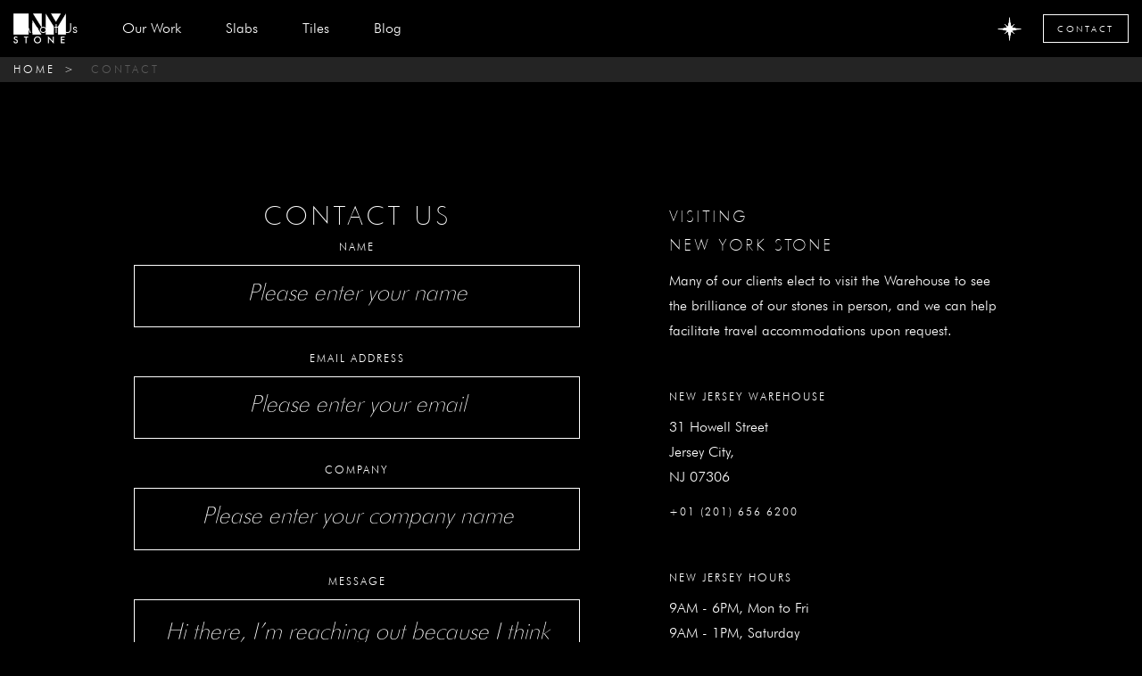

--- FILE ---
content_type: text/html
request_url: https://www.newyorkstone.com/contact
body_size: 11861
content:
<!DOCTYPE html><!-- Last Published: Tue Dec 23 2025 14:36:04 GMT+0000 (Coordinated Universal Time) --><html data-wf-domain="www.newyorkstone.com" data-wf-page="5fe3412fbaad21627a779735" data-wf-site="5e1cf94f2b50941c091af536" lang="en-US"><head><meta charset="utf-8"/><title>Contact Us - New York Stone in Manhattan, NY</title><meta content="Contact New York Stone to discuss your stone needs. Our team is ready to assist you with your high-end design projects. Reach out to us in Manhattan, NY." name="description"/><meta content="Contact Us - New York Stone in Manhattan, NY" property="og:title"/><meta content="Contact New York Stone to discuss your stone needs. Our team is ready to assist you with your high-end design projects. Reach out to us in Manhattan, NY." property="og:description"/><meta content="https://assets.website-files.com/5e1cf94f2b50941c091af536/5e2dcc8c12d93582dcf18aaf_201912200188_2x.jpg" property="og:image"/><meta content="Contact Us - New York Stone in Manhattan, NY" property="twitter:title"/><meta content="Contact New York Stone to discuss your stone needs. Our team is ready to assist you with your high-end design projects. Reach out to us in Manhattan, NY." property="twitter:description"/><meta content="https://assets.website-files.com/5e1cf94f2b50941c091af536/5e2dcc8c12d93582dcf18aaf_201912200188_2x.jpg" property="twitter:image"/><meta property="og:type" content="website"/><meta content="summary_large_image" name="twitter:card"/><meta content="width=device-width, initial-scale=1" name="viewport"/><meta content="oICPwZ1T6iyosLmlm0OJYDsSK2gs8zWdUFwQrbPSC6I" name="google-site-verification"/><link href="https://cdn.prod.website-files.com/5e1cf94f2b50941c091af536/css/new-york-stone.webflow.shared.7b44fbf7a.css" rel="stylesheet" type="text/css"/><link href="https://fonts.googleapis.com" rel="preconnect"/><link href="https://fonts.gstatic.com" rel="preconnect" crossorigin="anonymous"/><script src="https://ajax.googleapis.com/ajax/libs/webfont/1.6.26/webfont.js" type="text/javascript"></script><script type="text/javascript">WebFont.load({  google: {    families: ["Montserrat:100,100italic,200,200italic,300,300italic,400,400italic,500,500italic,600,600italic,700,700italic,800,800italic,900,900italic"]  }});</script><script type="text/javascript">!function(o,c){var n=c.documentElement,t=" w-mod-";n.className+=t+"js",("ontouchstart"in o||o.DocumentTouch&&c instanceof DocumentTouch)&&(n.className+=t+"touch")}(window,document);</script><link href="https://cdn.prod.website-files.com/5e1cf94f2b50941c091af536/5e31a3dfa3e3d9688c014fba_favicon-32x32.png" rel="shortcut icon" type="image/x-icon"/><link href="https://cdn.prod.website-files.com/5e1cf94f2b50941c091af536/5e31a4d21adc455238bbcca4_nystone-touch.jpeg" rel="apple-touch-icon"/><link href="https://www.newyorkstone.com/contact" rel="canonical"/><script type="text/javascript">!function(f,b,e,v,n,t,s){if(f.fbq)return;n=f.fbq=function(){n.callMethod?n.callMethod.apply(n,arguments):n.queue.push(arguments)};if(!f._fbq)f._fbq=n;n.push=n;n.loaded=!0;n.version='2.0';n.agent='plwebflow';n.queue=[];t=b.createElement(e);t.async=!0;t.src=v;s=b.getElementsByTagName(e)[0];s.parentNode.insertBefore(t,s)}(window,document,'script','https://connect.facebook.net/en_US/fbevents.js');fbq('init', '705497776810465');fbq('track', 'PageView');</script><!-- Google Tag Manager -->
<script>(function(w,d,s,l,i){w[l]=w[l]||[];w[l].push({'gtm.start':
new Date().getTime(),event:'gtm.js'});var f=d.getElementsByTagName(s)[0],
j=d.createElement(s),dl=l!='dataLayer'?'&l='+l:'';j.async=true;j.src=
'https://www.googletagmanager.com/gtm.js?id='+i+dl;f.parentNode.insertBefore(j,f);
})(window,document,'script','dataLayer','GTM-PZDN7CN');</script>

<script type="text/javascript" src="//cdn.rlets.com/capture_configs/08a/0e2/ea3/4a54f31be4a608154ed0d58.js" async="async"></script>

<!-- End Google Tag Manager -->


<!-- Polyfills -->
<script type='text/javascript' src='https://cdnjs.cloudflare.com/ajax/libs/url-search-params/1.1.0/url-search-params.js'></script>
<script type='text/javascript' src='https://cdn.jsdelivr.net/npm/mdn-array-from@1.0.0/polyfill.min.js'></script>
<script src="https://ajax.googleapis.com/ajax/libs/jquery/3.5.1/jquery.min.js"></script>

<style>

  	a {
    	color: #ffffff !important;  
  	}
  
  
   //Chrome, Safari, Opera
    body ::-webkit-scrollbar { width: 0 !important }  

    //Firefox
    body { overflow: -moz-scrollbars-none; }

    //Internet Explorer, Edge
    body { -ms-overflow-style: none; }
  
  	

</style>


<!-- CSS for filter items -->
<style>
  .filter-hidden, .search-hidden {
    display: none;
  }
</style>

<!-- Utility Embeds -->
<script> 
var $buoop = {required:{e:-4,f:-3,o:-3,s:-1,c:-3},insecure:true,unsupported:true,api:2020.02 }; 
function $buo_f(){ 
 var e = document.createElement("script"); 
 e.src = "//browser-update.org/update.min.js";
 
 document.body.appendChild(e);
};
try {document.addEventListener("DOMContentLoaded", $buo_f,false)}
catch(e){window.attachEvent("onload", $buo_f)}
</script>

<!-- 3rd Party Libs-->
<script type='text/javascript' src='https://cdn.jsdelivr.net/npm/fuse-js-latest@3.1.0/dist/fuse.min.js'></script>
<script type='text/javascript' src='https://cdn.jsdelivr.net/npm/javascript-debounce@1.0.1/dist/javascript-debounce.min.js'></script>

<!-- Global Utility Functions -->


<script>
  /*
    window.onload = function() {
        var anchors = document.getElementsByTagName('*');
        for(var i = 0; i < anchors.length; i++) {
            var anchor = anchors[i];
            anchor.onclick = function() {
                code = this.getAttribute('whenClicked');
                eval(code);   
            }
        }
    }
    */
</script>
            
<!--The calendar's styles come from this sheet. -->
<link rel="stylesheet" media="all" type="text/css" href="https://code.jquery.com/ui/1.11.0/themes/smoothness/jquery-ui.css" />
   

<!-- these are all timepicker related styles, there are no calendar style values in here. -->
<style>
.ui-timepicker-div .ui-widget-header { margin-bottom: 8px; }
.ui-timepicker-div dl { text-align: left; }
.ui-timepicker-div dl dt { float: left; clear:left; padding: 0 0 0 5px; }
.ui-timepicker-div dl dd { margin: 0 10px 10px 40%; }
.ui-timepicker-div td { font-size: 90%; }
.ui-tpicker-grid-label { background: none; border: none; margin: 0; padding: 0; }
.ui-timepicker-div .ui_tpicker_unit_hide{ display: none; }
.ui-timepicker-div .ui_tpicker_time .ui_tpicker_time_input { background: none; color: inherit; border: none; outline: none; border-bottom: solid 1px #555; width: 95%; }
.ui-timepicker-div .ui_tpicker_time .ui_tpicker_time_input:focus { border-bottom-color: #aaa; }
.ui-timepicker-rtl{ direction: rtl; }
.ui-timepicker-rtl dl { text-align: right; padding: 0 5px 0 0; }
.ui-timepicker-rtl dl dt{ float: right; clear: right; }
.ui-timepicker-rtl dl dd { margin: 0 40% 10px 10px; }

/* Shortened version style */
.ui-timepicker-div.ui-timepicker-oneLine { padding-right: 2px; }
.ui-timepicker-div.ui-timepicker-oneLine .ui_tpicker_time, 
.ui-timepicker-div.ui-timepicker-oneLine dt { display: none; }
.ui-timepicker-div.ui-timepicker-oneLine .ui_tpicker_time_label { display: block; padding-top: 2px; }
.ui-timepicker-div.ui-timepicker-oneLine dl { text-align: right; }
.ui-timepicker-div.ui-timepicker-oneLine dl dd, 
.ui-timepicker-div.ui-timepicker-oneLine dl dd > div { display:inline-block; margin:0; }
.ui-timepicker-div.ui-timepicker-oneLine dl dd.ui_tpicker_minute:before,
.ui-timepicker-div.ui-timepicker-oneLine dl dd.ui_tpicker_second:before { content:':'; display:inline-block; }
.ui-timepicker-div.ui-timepicker-oneLine dl dd.ui_tpicker_millisec:before,
.ui-timepicker-div.ui-timepicker-oneLine dl dd.ui_tpicker_microsec:before { content:'.'; display:inline-block; }
.ui-timepicker-div.ui-timepicker-oneLine .ui_tpicker_unit_hide,
.ui-timepicker-div.ui-timepicker-oneLine .ui_tpicker_unit_hide:before{ display: none; }
</style>

<!-- Overriding certain calendar's styles -->
<style>
  .ui-datepicker {width: auto; background: black; color: white;}
  .ui-state-default { background: black; color: white;}
  .ui-datepicker-current { display: none; }
  .ui-widget { font-size: .9em;}
</style>

<!-- Facebook Pixel Code -->
<script>
!function(f,b,e,v,n,t,s)
{if(f.fbq)return;n=f.fbq=function(){n.callMethod?
n.callMethod.apply(n,arguments):n.queue.push(arguments)};
if(!f._fbq)f._fbq=n;n.push=n;n.loaded=!0;n.version='2.0';
n.queue=[];t=b.createElement(e);t.async=!0;
t.src=v;s=b.getElementsByTagName(e)[0];
s.parentNode.insertBefore(t,s)}(window, document,'script',
'https://connect.facebook.net/en_US/fbevents.js');

fbq('init', '705497776810465');
$('#$SubmitContactButton').click(function() {
    fbq('track', 'Contact');
  });


</script>
<noscript><img height="1" width="1" style="display:none"
src="https://www.facebook.com/tr?id=705497776810465&ev=PageView&noscript=1"
/></noscript>
<!-- End Facebook Pixel Code --></head><body class="contact-page-body"><div data-animation="default" class="navigation w-nav" data-easing2="ease" data-easing="ease" data-collapse="medium" role="banner" data-no-scroll="1" data-duration="400" id="649ed55681209cf058d40c77" data-doc-height="1"><div class="navigation-wrap"><div class="logo-link-block-wrapper"><a href="/" class="logo-link w-nav-brand"><img src="https://cdn.prod.website-files.com/5e1cf94f2b50941c091af536/5e25e96e0688f354ba973005_navLogo.png" width="108" alt="New York Stone Logo" class="logo-image"/></a></div><div class="menu"><div class="html-embed-3 w-embed">.w-nav-link.w--current{
	color:#FFF!important
}</div><nav role="navigation" class="navigation-items w-nav-menu"><div class="navigation-item-2"><a href="/about" class="navigation-item-link w-nav-link">about us</a></div><div class="navigation-item-2"><a href="/projects" class="navigation-item-link w-nav-link">Our Work</a></div><div class="navigation-item-2"></div><div class="navigation-item-2 nav-item-non-mobile"><div data-hover="true" data-delay="0" class="w-dropdown"><div class="navigation-item-link w-dropdown-toggle"><div>Slabs</div><a href="/stones" class="link-block-8 w-inline-block"></a><a href="/stones" class="link-block-8 w-inline-block"></a><a href="/stones" class="link-block-8 w-inline-block"></a><a href="/stones" class="link-block-8 w-inline-block"></a><a href="/stones" class="link-block-8 w-inline-block"></a><a href="/stones" class="link-block-8 w-inline-block"></a><a href="/stones" class="link-block-8 w-inline-block"></a><a href="/stones" class="link-block-8 w-inline-block"></a></div><nav class="dropdown-list w-dropdown-list"><a href="/stones?material=porcelain" class="subnav-link mobile-subnav-link">All Slabs</a><a href="/stones?material=onyx" class="subnav-link dropdown-link">Onyx</a><a href="/stones?material=granite" class="subnav-link">Granite</a><a href="/stones?material=marble" class="subnav-link">Marble</a><a href="/stones?material=quartzite" class="subnav-link">Quartzite</a><a href="/stones?material=limestone" class="subnav-link">Limestone</a><a href="/stones?material=travertine" class="subnav-link">Travertine</a><a href="/stones?material=terrazzo" class="subnav-link">Terrazzo</a><a href="/stones?material=porcelain" class="subnav-link">Porcelain</a></nav></div></div><div class="navigation-item-2 nav-item-mobile"><div data-hover="true" data-delay="0" class="w-dropdown"><div class="navigation-item-link w-dropdown-toggle"><div>Slabs</div><a href="/stones" class="link-block-8 w-inline-block"></a><a href="/stones" class="link-block-8 w-inline-block"></a><a href="/stones" class="link-block-8 w-inline-block"></a><a href="/stones" class="link-block-8 w-inline-block"></a><a href="/stones" class="link-block-8 w-inline-block"></a><a href="/stones" class="link-block-8 w-inline-block"></a><a href="/stones" class="link-block-8 w-inline-block"></a><div class="link-block-8"></div></div><nav class="dropdown-list w-dropdown-list"><a href="/stones" class="subnav-link mobile-subnav-link">All Slabs</a><a href="/stones?material=onyx" class="subnav-link dropdown-link">Onyx</a><a href="/stones?material=granite" class="subnav-link">Granite</a><a href="/stones?material=marble" class="subnav-link">Marble</a><a href="/stones?material=quartzite" class="subnav-link">Quartzite</a><a href="/stones?material=limestone" class="subnav-link">Limestone</a><a href="/stones?material=travertine" class="subnav-link">Travertine</a><a href="/stones?material=terrazzo" class="subnav-link">Terrazzo</a><a href="/stones?material=porcelain" class="subnav-link">Porcelain</a></nav></div></div><div class="navigation-item-2 nav-item-non-mobile"><div data-hover="true" data-delay="0" class="dropdown-3 w-dropdown"><div class="navigation-item-link w-dropdown-toggle"><div>tiles</div><a href="/stones" class="link-block-8 link-mobile w-inline-block"></a><a href="/stones" class="link-block-8 w-inline-block"></a><a href="/stones" class="link-block-8 w-inline-block"></a><a href="/stones" class="link-block-8 w-inline-block"></a><a href="/stones" class="link-block-8 w-inline-block"></a><a href="/stones" class="link-block-8 w-inline-block"></a><a href="/stones" class="link-block-8 w-inline-block"></a><div class="link-block-8"></div><a href="/tiles" class="link-block-8 w-inline-block"></a></div><nav class="dropdown-list w-dropdown-list"><a href="/tiles" class="subnav-link mobile-subnav-link">All Tiles</a><a href="/tiles?material=onyx" class="subnav-link dropdown-link">Onyx</a><a href="/tiles?material=granite" class="subnav-link">Granite</a><a href="/tiles?material=marble" class="subnav-link">Marble</a><a href="/tiles?material=quartzite" class="subnav-link">Quartzite</a><a href="/tiles?material=limestone" class="subnav-link">Limestone</a><a href="/tiles?material=travertine" class="subnav-link">Travertine</a><a href="/tiles?material=terrazzo" class="subnav-link">Terrazzo</a><a href="/tiles?material=glass" class="subnav-link">Glass</a></nav></div></div><div class="navigation-item-2 nav-item-mobile"><div data-hover="true" data-delay="0" class="dropdown-3 w-dropdown"><div class="navigation-item-link w-dropdown-toggle"><div>tiles</div><a href="/stones" class="link-block-8 link-mobile w-inline-block"></a><a href="/stones" class="link-block-8 w-inline-block"></a><a href="/stones" class="link-block-8 w-inline-block"></a><a href="/stones" class="link-block-8 w-inline-block"></a><a href="/stones" class="link-block-8 w-inline-block"></a><a href="/stones" class="link-block-8 w-inline-block"></a><a href="/stones" class="link-block-8 w-inline-block"></a><div class="link-block-8"></div><div class="link-block-8"></div></div><nav class="dropdown-list w-dropdown-list"><a href="/tiles" class="subnav-link mobile-subnav-link">All Tiles</a><a href="/tiles?material=onyx" class="subnav-link dropdown-link">Onyx</a><a href="/tiles?material=granite" class="subnav-link">Granite</a><a href="/tiles?material=marble" class="subnav-link">Marble</a><a href="/tiles?material=quartzite" class="subnav-link">Quartzite</a><a href="/tiles?material=limestone" class="subnav-link">Limestone</a><a href="/tiles?material=travertine" class="subnav-link">Travertine</a><a href="/tiles?material=terrazzo" class="subnav-link">Terrazzo</a><a href="/tiles?material=quartz" class="subnav-link">Quartz</a><a href="/tiles?material=glass" class="subnav-link">Glass</a></nav></div></div><div class="navigation-item-2"><a href="/blog" class="navigation-item-link w-nav-link">Blog</a></div></nav><div class="menu-button ghost-button w-nav-button"><div class="label button-label menu-button-label">Menu</div></div></div><a href="#vs_form" data-w-id="14feaa3d-3f1f-8fba-7f66-be8cf74af116" class="vs-icon-div w-inline-block"></a><div id="favbtn" title="My Favorites" data-w-id="bfd883c7-7dd6-8df8-e797-95b087ab62e3" class="fav-icon-div"><img src="https://cdn.prod.website-files.com/5e1cf94f2b50941c091af536/5f9052d1a555c63166ffe6f3_STAR.png" loading="lazy" sizes="(max-width: 479px) 100vw, 240px" srcset="https://cdn.prod.website-files.com/5e1cf94f2b50941c091af536/5f9052d1a555c63166ffe6f3_STAR-p-500.png 500w, https://cdn.prod.website-files.com/5e1cf94f2b50941c091af536/5f9052d1a555c63166ffe6f3_STAR.png 700w" alt="My Favourites Logo of New York Stone" class="fav-icon-text"/></div><a href="/contact" aria-current="page" class="button cc-contact-us ghost-button w-inline-block w--current"><div class="contact-button-text">Contact</div></a></div></div><div id="vs_form" data-w-id="905f991d-8174-5003-6129-949e3e891c0d" class="contact-form-wrap form_zoom centered_form div-block-38 div-block-39 div-block-40 div-block-41 div-block-42"><div class="contact-form-heading-wrap"><h2 class="heading-jumbo-small form_head main_form_header">Virtual Session</h2><div data-w-id="905f991d-8174-5003-6129-949e3e891c11" class="text-block-43 main__page1"></div></div><div class="w-embed"><style>
.cc-contact-field::-webkit-input-placeholder { /* Chrome/Opera/Safari */
  color: #a8a8a8;
}
.cc-contact-field::-moz-placeholder { /* Firefox 19+ */
  color: #a8a8a8;
}
.cc-contact-field:-ms-input-placeholder { /* IE 10+ */
  color: #a8a8a8;
}
.cc-contact-field:-moz-placeholder { /* Firefox 18- */
  color: #a8a8a8;
}

</style></div><div class="contact-form w-form"><form data-name="Contact Form" name="wf-form-Contact-Form" id="wf-form-Contact-Form" method="get" class="get-in-touch-form" data-wf-page-id="5fe3412fbaad21627a779735" data-wf-element-id="905f991d-8174-5003-6129-949e3e891c15"><input class="text-field cc-contact-field change_field_color form_zoom w-input" autofocus="true" maxlength="256" name="Name-2" data-name="Name 2" placeholder="name" type="text" id="Name-2" required=""/><input class="text-field cc-contact-field change_field_color form_zoom w-input" maxlength="256" name="Email-2" data-name="Email 2" placeholder="email" type="email" id="Email-2" required=""/><input class="text-field cc-contact-field change_field_color form_zoom w-input" maxlength="256" name="stones-to-view-3" data-name="Stones To View 3" placeholder="stones to view" type="text" id="stones-to-view-3" required=""/><input class="text-field cc-contact-field change_field_color form_zoom w-input" maxlength="256" name="phone-3" data-name="Phone 3" placeholder="phone #" type="tel" id="phone-3" required=""/><div id="hello" class="calendar-time"></div><input class="text-field cc-contact-field change_field_color form_zoom w-input" maxlength="256" name="something-3" data-name="Something 3" placeholder="" type="text" id="something-3" required=""/><input type="submit" data-wait="Please wait..." class="button ghost-button wide-button w-button" value="Submit"/></form><div class="status-message cc-success-message w-form-done"><div>Thank you! We will be in touch shortly!</div></div><div class="status-message cc-error-message w-form-fail"><div>Oops! Something went wrong while submitting the form.</div></div></div></div><div id="my-favorites-div" data-w-id="8cec6122-f7b3-1f28-8a0d-d2d3bca68868" class="my-favorites-div"><div data-w-id="8cec6122-f7b3-1f28-8a0d-d2d3bca68869" class="x-div"><h6 data-w-id="8cec6122-f7b3-1f28-8a0d-d2d3bca6886a" class="x-icon"></h6></div><h2 class="heading-22">my favorites</h2><div class="stones-list-div"></div><div class="no-stones-div"><a href="/stones" target="_blank" class="no-stones-link">No stones in favorites</a></div><div class="email-div"><div class="favorites-form w-form"><form id="wf-form-Favorites-Form" name="wf-form-Favorites-Form" data-name="Favorites Form" method="get" class="form-3" data-wf-page-id="5fe3412fbaad21627a779735" data-wf-element-id="8cec6122-f7b3-1f28-8a0d-d2d3bca68874"><input class="stones-input w-input" maxlength="256" name="Stones" data-name="Stones" placeholder="" type="text" id="Stones"/><input class="sample-request-input-2 w-input" maxlength="256" name="Email" data-name="Email" placeholder="Enter your email" type="email" id="Sample-Request-Email-Input" required=""/><div class="ghost-btn floating-button"><div class="dynamic-text-button-text-padding">get stone Samples<br/>‍</div><input type="submit" data-wait="Please wait..." id="Submit-Stone-Button" class="button floating-button floating-form-button w-button" value="Request Sample"/></div></form><div class="success-message-3 w-form-done"><div class="text-block-45">Thank you! We will be in touch shortly!</div></div><div class="error-message-3 w-form-fail"><div>Oops! Something went wrong while submitting the form.</div></div></div></div><div class="html-embed-18 w-embed w-script"><script>
let stonesToDisp = JSON.parse(localStorage.getItem("stones")); //check if there are stones in favorites on the local storage
if (stonesToDisp && stonesToDisp.name.length && stonesToDisp.url.length) { //check if there are stones in the favorites
		$("#favbtn").css("color", "#A9A9A9");//turn button to dark grey
    let html,stonesString='',url='',flag=0;
    $('.no-stones-link').hide();
    $('.stones-list-div').show();
    for (let index = 0; index < stonesToDisp.name.length; index++) {// add all the stones from favorites with links
        if (flag==0){
            stonesString+=stonesToDisp.name[index]
            url=stonesToDisp.url[index]
            flag=1;
        }else{ stonesString+=', '+stonesToDisp.name[index];  url=stonesToDisp.url[index]}
        html= '<a href=/stone/'+url+' target="_blank" class="stones-link">'+stonesToDisp.name[index]+'</a>'
        $('.stones-list-div').append('<a href="#" class="remove-item w-button">X</a>')//add remove button
        $('.stones-list-div').append(html);
    }
    //add the stones names to hidden input
    $('#Stones').val(stonesString);
} else {
    $('#Stones').val('No favorites')
}
//when clicking removing stone
 $('.remove-item').click(function() {
    let storedStones = JSON.parse(localStorage.getItem("stones"));//get all tthe stones from local storage
    nextToRemove=$(this).next();
    stoneToRemove=nextToRemove.text()
    urlToRemove=nextToRemove.attr("href").split('/').pop();
    storedStones.name.splice( $.inArray(stoneToRemove,storedStones.name) ,1 );//removing the stone
    storedStones.url.splice( $.inArray(urlToRemove,storedStones.url) ,1 );//removing the part of the url
    nextToRemove[0].remove() //remove the stone name
    localStorage.setItem("stones", JSON.stringify(storedStones));
    $(this).remove() // remove the x button
    $("#Stones").val($("#Stones").val().replace(stoneToRemove,"")); //remove the stone from the string that sent on the email
  	if (storedStones && storedStones.name.length==0 && storedStones.url.length==0){//check if the arrays are empty
      $("#favbtn").css("color", "white");//change the color of the star to white
    }
  } )
  
  // On form submit, scope user email into local storage and automatically populate the input
  var form = document.getElementById('wf-form-Favorites-Form');
  form.onsubmit = function(event){
    var input = document.getElementById('Sample-Request-Email-Input');
    window.localStorage.setItem('userEmail', input.value);
  }

  // Try to load user email
  var email = window.localStorage.getItem('userEmail');
  if(email){
    var input = document.getElementById('Sample-Request-Email-Input');
    input.value = email;
   }
</script></div></div><div class="w-layout-grid bread-crumbs-selector"><div class="bread-crumb-block"><a href="/" class="bread-crumb-selector">home</a></div><div class="bread-crumb-block"><div class="paragraph-bigger paragraph-light bread-crumb-sign">&gt;</div></div><div class="bread-crumb-block"><a href="/contact" aria-current="page" class="bread-crumb-selector w--current">contact</a></div></div><div class="section contact-page-wrapper"><div class="container"><div class="w-layout-grid contact-form-wrapper"><div class="contact-form-wrap"><div class="contact-form-heading-wrap"><h1 class="heading-jumbo-small">Contact Us</h1></div><div class="w-embed"><style>
.cc-contact-field::-webkit-input-placeholder { /* Chrome/Opera/Safari */
  color: #a8a8a8;
}
.cc-contact-field::-moz-placeholder { /* Firefox 19+ */
  color: #a8a8a8;
}
.cc-contact-field:-ms-input-placeholder { /* IE 10+ */
  color: #a8a8a8;
}
.cc-contact-field:-moz-placeholder { /* Firefox 18- */
  color: #a8a8a8;
}

</style></div><div class="contact-form w-form"><form data-name="Contact Form" name="wf-form-Contact-Form" id="wf-form-Contact-Form" method="get" class="get-in-touch-form" data-wf-page-id="5fe3412fbaad21627a779735" data-wf-element-id="3f61509a-fac7-b0d5-3763-509be7058595"><label for="name" class="label input-label">Name</label><input class="text-field cc-contact-field change_field_color w-input" autofocus="true" maxlength="256" name="name" data-name="Name" placeholder="Please enter your name" type="text" id="Name" required=""/><label for="Email-2" class="label input-label">Email Address</label><input class="text-field cc-contact-field change_field_color w-input" maxlength="256" name="Email" data-name="Email" placeholder="Please enter your email" type="email" id="Email" required=""/><label for="Company" class="label input-label">Company</label><input class="text-field cc-contact-field change_field_color w-input" maxlength="256" name="Company" data-name="Company" placeholder="Please enter your company name" type="text" id="Company" required=""/><label for="Message" class="label input-label">Message</label><textarea id="Message" name="Message" placeholder="Hi there, I’m reaching out because I think we can collaborate…" maxlength="5000" data-name="Message" class="text-field cc-contact-field change_field_color w-input"></textarea><div class="w-form-formrecaptcha recaptcha g-recaptcha g-recaptcha-error g-recaptcha-disabled g-recaptcha-invalid-key"></div><input type="submit" data-wait="Please wait..." id="SubmitContactButton" class="button ghost-button wide-button w-button" value="Submit"/></form><div class="status-message cc-success-message w-form-done"><div>Thank you! We will be in touch shortly!</div></div><div class="status-message cc-error-message w-form-fail"><div>Oops! Something went wrong while submitting the form.</div></div></div></div><div id="maps" class="contact-page-info-block w-node-_3f61509a-fac7-b0d5-3763-509be70585a6-7a779735"><h3 class="heading-jumbo-tiny">visiting<br/>new york stone</h3><div class="details"><div class="paragraph contact-details-paragraph">Many of our clients elect to visit the Warehouse to see the brilliance of our stones in person, and we can help facilitate travel accommodations upon request.</div></div><div class="details"><div class="label label-light">new jersey warehouse</div><div class="paragraph-light">31 Howell Street<br/>Jersey City,<br/>NJ 07306<br/></div><a href="tel:+12016566200" class="phone-number paragraph-light phone_wh w-inline-block"><div class="paragraph-light phone_wh">+01 (201) 656 6200</div></a></div><div class="details"><div class="label label-light">new jersey hours</div><div class="paragraph-light">9AM - 6PM, Mon to Fri<br/>9AM - 1PM, Saturday<br/>Closed, Sunday</div></div><div class="details"><div class="label label-light">Manhattan showroom</div><div class="paragraph-light">30 West 21st Street,<br/>New York,<br/>NY 10010</div><a href="tel:+12122561500" class="phone-number paragraph-light phone_shop w-inline-block"><div class="paragraph-light phone_shop">+01 (212) 256 1500</div></a></div><div class="details"><div class="label label-light">Manhattan hours</div><div class="paragraph-light">9:30AM - 6PM, Mon to Fri<br/>11AM - 4PM, Saturday<br/>Closed, Sunday</div></div><div class="details"><div class="label label-light">email</div><a href="mailto:info@newyorkstone.com?subject=Online%20Contact" class="contact-email-link paragraph">info@newyorkstone.com</a></div></div></div></div></div><div class="section footer"><div class="footer-container"><div class="footer-wrap"><div class="w-layout-grid footer-columns"><div class="footer-section logo-footer"><a href="#" class="w-inline-block"><img src="https://cdn.prod.website-files.com/5e1cf94f2b50941c091af536/5e25e96e0688f354ba973005_navLogo.png" width="45" alt="New York Stone Logo"/></a></div><div class="footer-section project-subsection"><h5 class="footer-header-2">About us</h5><a href="/about#what-we-do" class="footer-link-2">Services</a><a href="/about/#product-ranges" class="footer-link-2">Product Ranges</a><a href="/about/#locations" class="footer-link-2">Locations</a><a href="/about/#clients" class="footer-link-2">Clients</a><a href="/about/#press" class="footer-link-2">Press</a></div><div class="footer-section project-subsection"><h5 class="footer-header-2">projects</h5><a href="/projects?category=hotel" class="footer-link-2">Hotels</a><a href="/projects?category=private+residence" class="footer-link-2">Residences</a><a href="/projects?category=fashion" class="footer-link-2">Boutiques</a><a href="/projects?category=dining" class="footer-link-2">Restaurants</a><a href="/projects?category=wellness" class="footer-link-2">Wellness</a><a href="/projects?category=condominium" class="footer-link-2">Condominiums</a></div><div class="footer-section project-subsection"><h5 class="footer-header-2">Slabs</h5><a href="/stones?material=onyx" class="footer-link-2">Onyx</a><a href="/stones?material=granite" class="footer-link-2">Granite</a><a href="/stones?material=marble" class="footer-link-2">Marble</a><a href="/stones?material=quartzite" class="footer-link-2">Quartzite</a><a href="/stones?material=limestone" class="footer-link-2">Limestone</a><a href="/stones?material=travertine" class="footer-link-2">Travertine</a></div><div class="footer-section project-subsection"><h5 class="footer-header-2">Tiles</h5><a href="/stones?material=onyx" class="footer-link-2">Onyx</a><a href="/stones?material=granite" class="footer-link-2">Granite</a><a href="/stones?material=marble" class="footer-link-2">Marble</a><a href="/stones?material=quartzite" class="footer-link-2">Quartzite</a><a href="/stones?material=limestone" class="footer-link-2">Limestone</a><a href="/stones?material=travertine" class="footer-link-2">Travertine</a><a href="/stones?material=travertine" class="footer-link-2">Terrazzo</a><a href="/stones?material=travertine" class="footer-link-2">Quartz</a><a href="/stones?material=travertine" class="footer-link-2">Glass</a></div><div class="footer-section project-subsection"><h5 class="footer-header-2">360°</h5><a href="/360deg-tour/bay-1-tile" class="footer-link-2">Bay 1 Tile</a><a href="/360deg-tour/bay-2-projects" class="footer-link-2">Bay 2 Projects</a><a href="https://www.newyorkstone.com/360deg-tour/bay-3-various-material" class="footer-link-2">Bay 3 Various Materials</a><a href="/360deg-tour/nj-showroom" class="footer-link-2">NJ Showroom</a><a href="/360deg-tour/bay-4-marble" class="footer-link-2">Bay 4 Marble</a><a href="/360deg-tour/bay-5-quartzite-granite" class="footer-link-2">Bay 5 Quartzite, Granite</a><a href="/360deg-tour/bay-6-limestone-travertine-terrazzo" class="footer-link-2">Bay 6 Limestone, Travertine, Terrazzo</a><a href="/360deg-tour/bay-7-exotic-onyx" class="footer-link-2">Bay 7 Onyx</a><a href="/360deg-tour/bay-8-nuovo" class="footer-link-2">Bay 8 Nuovo</a><a href="/360deg-tour/yard" class="footer-link-2">Yard</a></div><div class="footer-section project-subsection"><h5 class="footer-header-2">BLOG</h5><a href="/blog?category=events" class="footer-link-2">Events</a><a href="/blog?category=news" class="footer-link-2">News</a><a href="/blog?category=gallery" class="footer-link-2">Gallery</a></div><div class="footer-section right-aligned-text"><h5 class="footer-header-2 footer-location-header right">locations</h5><h5 class="label label-light footer-location-block-label">WHOLESALE warehouse</h5><div class="phone-number footer-label right-aligned-text"><a href="https://maps.app.goo.gl/BwPiJ6QgzSY3bVAH6" target="_blank">31 Howell Street<br/>Jersey City, NJ, 07306</a><br/></div><h5 class="phone-number footer-label phone_wh">201-656-6200</h5><a href="tel:+12122561500" class="phone-number footer-label phone_shop w-inline-block"></a><h5 class="label label-light footer-location-block-label">Showroom</h5><div class="phone-number footer-label right-aligned-text"><a href="https://maps.app.goo.gl/f2PRusvS62ZRjbFZ7" target="_blank">30 West 21st Street<br/>New York, NY, 10010</a></div><div class="phone-number footer-label phone_shop">212-256-1500</div><a href="tel:+12016566200" class="phone-number footer-label phone_wh w-inline-block"></a></div></div></div><div class="form-block-5 w-clearfix w-form"><form id="email-form" name="email-form" data-name="Email Form" action="https://app.remarkety.com/public/subscribers/createcontact/" method="post" class="form-4" data-wf-page-id="5fe3412fbaad21627a779735" data-wf-element-id="0f89b1ca-e55a-6600-4d84-52b3a05dc77c"><div class="w-layout-grid grid-6"><label for="email-4" id="w-node-_0f89b1ca-e55a-6600-4d84-52b3a05dc77d-51e627e8" class="field-label-3">Join newsletter</label><div class="html-embed-22 w-embed"><input type="hidden" name="store_id" value="B4YBqOaQ">
<input type="hidden" name="form_id" value="Wx4AwXdr">
<input type="text" name="email" ></div><input class="text-field-7 w-node-fa0bb645-9d6a-c093-cb69-080acb37038a-51e627e8 w-input" maxlength="256" name="email" data-name="email" placeholder="Enter email address" type="email" id="email" required=""/><input type="submit" data-wait="Please wait..." id="w-node-_0f89b1ca-e55a-6600-4d84-52b3a05dc783-51e627e8" class="submit-button-2 w-button" value="SIGN UP"/></div></form><div class="success-message-4 w-form-done"><div>Thank you! Your submission has been received!</div></div><div class="error-message-4 w-form-fail"><div>Oops! Something went wrong while submitting the form.</div></div><div id="w-node-_9c0907e2-384f-1e42-54a6-9f97df1a9770-51e627e8" class="footer-section footer-section-social"><a href="https://www.instagram.com/newyorkstone/" target="_blank" class="footer-social-link w-inline-block"><img src="https://cdn.prod.website-files.com/5e1cf94f2b50941c091af536/5e25eded6d5bdade3ac7618c_instagramIcon.png" width="30" alt="Instagram Logo of New York Stone" class="socia"/></a><a href="https://www.facebook.com/newyorkstoneandtile/" target="_blank" class="footer-social-link w-inline-block"><img src="https://cdn.prod.website-files.com/5e1cf94f2b50941c091af536/5e25eded6d5bda75a0c7618a_fbIcon.png" width="30" alt="Facebook Logo of New York Stone" class="facebook-icon-img"/></a><a href="https://www.houzz.com/professionals/countertop/new-york-stone-pfvwus-pf~1862942728" target="_blank" class="footer-social-link w-inline-block"><img src="https://cdn.prod.website-files.com/5e1cf94f2b50941c091af536/5e31f42662d04ba86ccb6f0e_houzz.png" width="30" alt="Houzz Logo - New York Stone" class="houzz-icon-img"/></a><a href="https://www.linkedin.com/company/new-york-stone-and-tile-llc" target="_blank" class="footer-social-link w-inline-block"><img src="https://cdn.prod.website-files.com/5e1cf94f2b50941c091af536/5e56e49f17b3b4a1889875de_linkedin-icon-18-128.png" width="30" alt="Linkedin" class="houzz-icon-img"/></a><a href="https://mobile.twitter.com/new_york_stone" target="_blank" class="footer-social-link w-inline-block"><img src="https://cdn.prod.website-files.com/5e1cf94f2b50941c091af536/5f33f72f935a5c74073149a0_Twitter_Social_Icon_Circle_White.png" width="30" alt="Twitter" class="twitter-icon-img"/></a><a href="https://mobile.twitter.com/new_york_stone" target="_blank" class="footer-social-link w-inline-block"><img src="https://cdn.prod.website-files.com/5e1cf94f2b50941c091af536/5f9c7660a040dc0767541f2f_badgeCMYK.png" width="30" alt="Twitter" sizes="(max-width: 1279px) 30px, (max-width: 1919px) 2vw, 30px" srcset="https://cdn.prod.website-files.com/5e1cf94f2b50941c091af536/5f9c7660a040dc0767541f2f_badgeCMYK-p-500.png 500w, https://cdn.prod.website-files.com/5e1cf94f2b50941c091af536/5f9c7660a040dc0767541f2f_badgeCMYK.png 1014w" class="twitter-icon-img"/></a></div></div><div class="div-block-44"><div id="w-node-_9c0907e2-384f-1e42-54a6-9f97df1a9778-51e627e8" class="phone-number footer-copyright">© 2024 new york stone and tile llc</div><a link-text="text-decoration: none" id="w-node-_51c3876e-2a36-abfc-e535-0117673daded-51e627e8" href="/terms-and-conditions" target="_blank" class="terms-link">Terms and conditions</a><a id="w-node-_225b2a51-68a9-ca2a-e51d-a72a84ec182f-51e627e8" href="/faq" target="_blank" class="terms-link">FAQ</a></div></div></div><div data-animation="default" class="navigation w-nav" data-easing2="ease" data-easing="ease" data-collapse="medium" role="banner" data-no-scroll="1" data-duration="400" id="649ed55681209cf058d40c77" data-doc-height="1"><div class="navigation-wrap"><div class="logo-link-block-wrapper"><a href="/" class="logo-link w-nav-brand"><img src="https://cdn.prod.website-files.com/5e1cf94f2b50941c091af536/5e25e96e0688f354ba973005_navLogo.png" width="108" alt="New York Stone Logo" class="logo-image"/></a></div><div class="menu"><div class="html-embed-3 w-embed">.w-nav-link.w--current{
	color:#FFF!important
}</div><nav role="navigation" class="navigation-items w-nav-menu"><div class="navigation-item-2"><a href="/about" class="navigation-item-link w-nav-link">about us</a></div><div class="navigation-item-2"><a href="/projects" class="navigation-item-link w-nav-link">Our Work</a></div><div class="navigation-item-2"></div><div class="navigation-item-2 nav-item-non-mobile"><div data-hover="true" data-delay="0" class="w-dropdown"><div class="navigation-item-link w-dropdown-toggle"><div>Slabs</div><a href="/stones" class="link-block-8 w-inline-block"></a><a href="/stones" class="link-block-8 w-inline-block"></a><a href="/stones" class="link-block-8 w-inline-block"></a><a href="/stones" class="link-block-8 w-inline-block"></a><a href="/stones" class="link-block-8 w-inline-block"></a><a href="/stones" class="link-block-8 w-inline-block"></a><a href="/stones" class="link-block-8 w-inline-block"></a><a href="/stones" class="link-block-8 w-inline-block"></a></div><nav class="dropdown-list w-dropdown-list"><a href="/stones?material=porcelain" class="subnav-link mobile-subnav-link">All Slabs</a><a href="/stones?material=onyx" class="subnav-link dropdown-link">Onyx</a><a href="/stones?material=granite" class="subnav-link">Granite</a><a href="/stones?material=marble" class="subnav-link">Marble</a><a href="/stones?material=quartzite" class="subnav-link">Quartzite</a><a href="/stones?material=limestone" class="subnav-link">Limestone</a><a href="/stones?material=travertine" class="subnav-link">Travertine</a><a href="/stones?material=terrazzo" class="subnav-link">Terrazzo</a><a href="/stones?material=porcelain" class="subnav-link">Porcelain</a></nav></div></div><div class="navigation-item-2 nav-item-mobile"><div data-hover="true" data-delay="0" class="w-dropdown"><div class="navigation-item-link w-dropdown-toggle"><div>Slabs</div><a href="/stones" class="link-block-8 w-inline-block"></a><a href="/stones" class="link-block-8 w-inline-block"></a><a href="/stones" class="link-block-8 w-inline-block"></a><a href="/stones" class="link-block-8 w-inline-block"></a><a href="/stones" class="link-block-8 w-inline-block"></a><a href="/stones" class="link-block-8 w-inline-block"></a><a href="/stones" class="link-block-8 w-inline-block"></a><div class="link-block-8"></div></div><nav class="dropdown-list w-dropdown-list"><a href="/stones" class="subnav-link mobile-subnav-link">All Slabs</a><a href="/stones?material=onyx" class="subnav-link dropdown-link">Onyx</a><a href="/stones?material=granite" class="subnav-link">Granite</a><a href="/stones?material=marble" class="subnav-link">Marble</a><a href="/stones?material=quartzite" class="subnav-link">Quartzite</a><a href="/stones?material=limestone" class="subnav-link">Limestone</a><a href="/stones?material=travertine" class="subnav-link">Travertine</a><a href="/stones?material=terrazzo" class="subnav-link">Terrazzo</a><a href="/stones?material=porcelain" class="subnav-link">Porcelain</a></nav></div></div><div class="navigation-item-2 nav-item-non-mobile"><div data-hover="true" data-delay="0" class="dropdown-3 w-dropdown"><div class="navigation-item-link w-dropdown-toggle"><div>tiles</div><a href="/stones" class="link-block-8 link-mobile w-inline-block"></a><a href="/stones" class="link-block-8 w-inline-block"></a><a href="/stones" class="link-block-8 w-inline-block"></a><a href="/stones" class="link-block-8 w-inline-block"></a><a href="/stones" class="link-block-8 w-inline-block"></a><a href="/stones" class="link-block-8 w-inline-block"></a><a href="/stones" class="link-block-8 w-inline-block"></a><div class="link-block-8"></div><a href="/tiles" class="link-block-8 w-inline-block"></a></div><nav class="dropdown-list w-dropdown-list"><a href="/tiles" class="subnav-link mobile-subnav-link">All Tiles</a><a href="/tiles?material=onyx" class="subnav-link dropdown-link">Onyx</a><a href="/tiles?material=granite" class="subnav-link">Granite</a><a href="/tiles?material=marble" class="subnav-link">Marble</a><a href="/tiles?material=quartzite" class="subnav-link">Quartzite</a><a href="/tiles?material=limestone" class="subnav-link">Limestone</a><a href="/tiles?material=travertine" class="subnav-link">Travertine</a><a href="/tiles?material=terrazzo" class="subnav-link">Terrazzo</a><a href="/tiles?material=glass" class="subnav-link">Glass</a></nav></div></div><div class="navigation-item-2 nav-item-mobile"><div data-hover="true" data-delay="0" class="dropdown-3 w-dropdown"><div class="navigation-item-link w-dropdown-toggle"><div>tiles</div><a href="/stones" class="link-block-8 link-mobile w-inline-block"></a><a href="/stones" class="link-block-8 w-inline-block"></a><a href="/stones" class="link-block-8 w-inline-block"></a><a href="/stones" class="link-block-8 w-inline-block"></a><a href="/stones" class="link-block-8 w-inline-block"></a><a href="/stones" class="link-block-8 w-inline-block"></a><a href="/stones" class="link-block-8 w-inline-block"></a><div class="link-block-8"></div><div class="link-block-8"></div></div><nav class="dropdown-list w-dropdown-list"><a href="/tiles" class="subnav-link mobile-subnav-link">All Tiles</a><a href="/tiles?material=onyx" class="subnav-link dropdown-link">Onyx</a><a href="/tiles?material=granite" class="subnav-link">Granite</a><a href="/tiles?material=marble" class="subnav-link">Marble</a><a href="/tiles?material=quartzite" class="subnav-link">Quartzite</a><a href="/tiles?material=limestone" class="subnav-link">Limestone</a><a href="/tiles?material=travertine" class="subnav-link">Travertine</a><a href="/tiles?material=terrazzo" class="subnav-link">Terrazzo</a><a href="/tiles?material=quartz" class="subnav-link">Quartz</a><a href="/tiles?material=glass" class="subnav-link">Glass</a></nav></div></div><div class="navigation-item-2"><a href="/blog" class="navigation-item-link w-nav-link">Blog</a></div></nav><div class="menu-button ghost-button w-nav-button"><div class="label button-label menu-button-label">Menu</div></div></div><a href="#vs_form" data-w-id="14feaa3d-3f1f-8fba-7f66-be8cf74af116" class="vs-icon-div w-inline-block"></a><div id="favbtn" title="My Favorites" data-w-id="bfd883c7-7dd6-8df8-e797-95b087ab62e3" class="fav-icon-div"><img src="https://cdn.prod.website-files.com/5e1cf94f2b50941c091af536/5f9052d1a555c63166ffe6f3_STAR.png" loading="lazy" sizes="(max-width: 479px) 100vw, 240px" srcset="https://cdn.prod.website-files.com/5e1cf94f2b50941c091af536/5f9052d1a555c63166ffe6f3_STAR-p-500.png 500w, https://cdn.prod.website-files.com/5e1cf94f2b50941c091af536/5f9052d1a555c63166ffe6f3_STAR.png 700w" alt="My Favourites Logo of New York Stone" class="fav-icon-text"/></div><a href="/contact" aria-current="page" class="button cc-contact-us ghost-button w-inline-block w--current"><div class="contact-button-text">Contact</div></a></div></div><script src="https://d3e54v103j8qbb.cloudfront.net/js/jquery-3.5.1.min.dc5e7f18c8.js?site=5e1cf94f2b50941c091af536" type="text/javascript" integrity="sha256-9/aliU8dGd2tb6OSsuzixeV4y/faTqgFtohetphbbj0=" crossorigin="anonymous"></script><script src="https://cdn.prod.website-files.com/5e1cf94f2b50941c091af536/js/webflow.schunk.36b8fb49256177c8.js" type="text/javascript"></script><script src="https://cdn.prod.website-files.com/5e1cf94f2b50941c091af536/js/webflow.schunk.9f6865a04553a32c.js" type="text/javascript"></script><script src="https://cdn.prod.website-files.com/5e1cf94f2b50941c091af536/js/webflow.444b14e9.4cb907bc1472d38e.js" type="text/javascript"></script><!-- Google Tag Manager (noscript) -->
<noscript><iframe src="https://www.googletagmanager.com/ns.html?id=GTM-PZDN7CN"
height="0" width="0" style="display:none;visibility:hidden"></iframe></noscript>
<!-- End Google Tag Manager (noscript) -->

<!--<script type="text/javascript" src="https://code.jquery.com/jquery-1.11.1.min.js"></script>-->
    <script type="text/javascript" src="https://code.jquery.com/ui/1.11.0/jquery-ui.min.js"></script>
    <script type="text/javascript" src="https://cdn.jsdelivr.net/npm/jquery-ui-timepicker-addon@1.6.3/dist/jquery-ui-timepicker-addon.js"></script>
    <script type="text/javascript" src="https://cdn.jsdelivr.net/npm/jquery-ui-timepicker-addon@1.6.3/dist/jquery-ui-sliderAccess.js"></script>
    
<!-- Independent extension don't group -->
<script type="text/javascript" src="https://sellfy.com/js/api_buttons.js"></script>



<!--
<script>
var zoomInvitation = document.getElementById("zoom_Invitation_ID");
var zoom_Invite_Button = document.getElementById("mybtn");
var form_Block = document.getElementById("form_block");
var title_Block = document.getElementById("title_Block");

function myFunction() {
  alert('page is loaded');
}

function displayWindow() {
zoomInvitation.classList.add("m-fadeIn");

}

function showForm() {

form_Block.style.display = "block";
//header_Section.style.height = "auto";
title_Block.style.display = "none";
}

function changeHeight() {
document.getElementById("headerSection").style.height = "auto";
}

displayWindow();

//To not change the title display if form is opened in a different part of the page
function showFormTwo(){
title_Block.style.display ="block";
}


document.getElementById("mybtn").addEventListener("click", showForm);

document.getElementById("fixed_form").addEventListener("click", showFormTwo);
//document.getElementById("mybtn").addEventListener("click", changeHeight);
</script>

<script>
(function(u) {
    var s = document.createElement('script'); s.async = true; s.src = u;
    var b = document.getElementsByTagName('script')[0]; b.parentNode.insertBefore(s, b);
})('//updatemybrowser.org/umb.js');
</script>
-->

  <!--<script>
          $(function(){
           $( '#hello' ).datetimepicker({onSelect: function(dateText, inst){
    $("input[name='something']").val(dateText);
  }});, beforeShowDay: $.datepicker.noWeekends, hourMin: 2, hourMax: 3, stepMinute: 15});
            
          });
        </script>-->

<script type="text/javascript">
$(function() {
  $('#hello, #hello2').datetimepicker({hourMin: 2, hourMax: 4, stepMinute: 15 ,beforeShowDay: $.datepicker.noWeekends , onSelect: function(dateText, inst){
    $("input[name='something']").val(dateText);


  }});
});
  
 //check if there are favorites in the local storage, if yes change the star icon color
    let storedStones = JSON.parse(localStorage.getItem("stones"));//get all tthe stones from local storage
  	//if (storedStones && storedStones.name.length && storedStones.url.length){
    //  $("#favbtn").css("color", "#A9A9A9");
  //  }
  //scroll into favorite button when star icon is clicked
  $("#favbtn").click(function(){
    document.getElementById('my-favorites-div').scrollIntoView()
  })
</script>



<!-- Start Remarkety code -->

    <script language="javascript">

    var RID="B4YBqOaQ";var RFID="Wx4AwXdr";

    function loadScript(src, callback) {

        var s,r,t;r = false;s = document.createElement('script');

        s.type = 'text/javascript';s.src = src;

        s.onload = s.onreadystatechange = function(){

            if (!r && (!this.readyState || this.readyState == 'complete')){r = true;callback();}

        };t = document.getElementsByTagName('script')[0];t.parentNode.insertBefore(s, t); }

    loadScript("https://d3ryumxhbd2uw7.cloudfront.net/popup/popup.min.js", function(){});

</script>    

<script>
            var _rmData = _rmData || [];
            _rmData.push(['setStoreKey', 'B4YBqOaQ']);
        </script>
   <script>(function(d, t) {

          var g = d.createElement(t),

              s = d.getElementsByTagName(t)[0];

          g.src = 'https://d3ryumxhbd2uw7.cloudfront.net/webtracking/track.js';

          s.parentNode.insertBefore(g, s);

        }(document, 'script'));</script>

<script>
        var _rmData = _rmData || [];
var email = window.localStorage.getItem('userEmail');
        _rmData.push(["setCustomer", email]);
</script>


<script>

        var _rmData = _rmData || [];

        _rmData.push(["setCustomer", 'userEmail']);

</script>

<script>
        var _rmData = _rmData || [];

        _rmData.push(['productView', {

            productId: "XXXX",

            productCategories: ["Category1", "Category2"],

            productCategoriesIds: ["11101","11102"],

        }]);

</script>
<!-- end remarkety code--><script>
        var _rmData = _rmData || [];
        _rmData.push(["setCustomer", "email@sample.com"]);
</script></body></html>

--- FILE ---
content_type: text/css
request_url: https://cdn.prod.website-files.com/5e1cf94f2b50941c091af536/css/new-york-stone.webflow.shared.7b44fbf7a.css
body_size: 43447
content:
html {
  -webkit-text-size-adjust: 100%;
  -ms-text-size-adjust: 100%;
  font-family: sans-serif;
}

body {
  margin: 0;
}

article, aside, details, figcaption, figure, footer, header, hgroup, main, menu, nav, section, summary {
  display: block;
}

audio, canvas, progress, video {
  vertical-align: baseline;
  display: inline-block;
}

audio:not([controls]) {
  height: 0;
  display: none;
}

[hidden], template {
  display: none;
}

a {
  background-color: #0000;
}

a:active, a:hover {
  outline: 0;
}

abbr[title] {
  border-bottom: 1px dotted;
}

b, strong {
  font-weight: bold;
}

dfn {
  font-style: italic;
}

h1 {
  margin: .67em 0;
  font-size: 2em;
}

mark {
  color: #000;
  background: #ff0;
}

small {
  font-size: 80%;
}

sub, sup {
  vertical-align: baseline;
  font-size: 75%;
  line-height: 0;
  position: relative;
}

sup {
  top: -.5em;
}

sub {
  bottom: -.25em;
}

img {
  border: 0;
}

svg:not(:root) {
  overflow: hidden;
}

hr {
  box-sizing: content-box;
  height: 0;
}

pre {
  overflow: auto;
}

code, kbd, pre, samp {
  font-family: monospace;
  font-size: 1em;
}

button, input, optgroup, select, textarea {
  color: inherit;
  font: inherit;
  margin: 0;
}

button {
  overflow: visible;
}

button, select {
  text-transform: none;
}

button, html input[type="button"], input[type="reset"] {
  -webkit-appearance: button;
  cursor: pointer;
}

button[disabled], html input[disabled] {
  cursor: default;
}

button::-moz-focus-inner, input::-moz-focus-inner {
  border: 0;
  padding: 0;
}

input {
  line-height: normal;
}

input[type="checkbox"], input[type="radio"] {
  box-sizing: border-box;
  padding: 0;
}

input[type="number"]::-webkit-inner-spin-button, input[type="number"]::-webkit-outer-spin-button {
  height: auto;
}

input[type="search"] {
  -webkit-appearance: none;
}

input[type="search"]::-webkit-search-cancel-button, input[type="search"]::-webkit-search-decoration {
  -webkit-appearance: none;
}

legend {
  border: 0;
  padding: 0;
}

textarea {
  overflow: auto;
}

optgroup {
  font-weight: bold;
}

table {
  border-collapse: collapse;
  border-spacing: 0;
}

td, th {
  padding: 0;
}

@font-face {
  font-family: webflow-icons;
  src: url("[data-uri]") format("truetype");
  font-weight: normal;
  font-style: normal;
}

[class^="w-icon-"], [class*=" w-icon-"] {
  speak: none;
  font-variant: normal;
  text-transform: none;
  -webkit-font-smoothing: antialiased;
  -moz-osx-font-smoothing: grayscale;
  font-style: normal;
  font-weight: normal;
  line-height: 1;
  font-family: webflow-icons !important;
}

.w-icon-slider-right:before {
  content: "";
}

.w-icon-slider-left:before {
  content: "";
}

.w-icon-nav-menu:before {
  content: "";
}

.w-icon-arrow-down:before, .w-icon-dropdown-toggle:before {
  content: "";
}

.w-icon-file-upload-remove:before {
  content: "";
}

.w-icon-file-upload-icon:before {
  content: "";
}

* {
  box-sizing: border-box;
}

html {
  height: 100%;
}

body {
  color: #333;
  background-color: #fff;
  min-height: 100%;
  margin: 0;
  font-family: Arial, sans-serif;
  font-size: 14px;
  line-height: 20px;
}

img {
  vertical-align: middle;
  max-width: 100%;
  display: inline-block;
}

html.w-mod-touch * {
  background-attachment: scroll !important;
}

.w-block {
  display: block;
}

.w-inline-block {
  max-width: 100%;
  display: inline-block;
}

.w-clearfix:before, .w-clearfix:after {
  content: " ";
  grid-area: 1 / 1 / 2 / 2;
  display: table;
}

.w-clearfix:after {
  clear: both;
}

.w-hidden {
  display: none;
}

.w-button {
  color: #fff;
  line-height: inherit;
  cursor: pointer;
  background-color: #3898ec;
  border: 0;
  border-radius: 0;
  padding: 9px 15px;
  text-decoration: none;
  display: inline-block;
}

input.w-button {
  -webkit-appearance: button;
}

html[data-w-dynpage] [data-w-cloak] {
  color: #0000 !important;
}

.w-code-block {
  margin: unset;
}

pre.w-code-block code {
  all: inherit;
}

.w-optimization {
  display: contents;
}

.w-webflow-badge, .w-webflow-badge > img {
  box-sizing: unset;
  width: unset;
  height: unset;
  max-height: unset;
  max-width: unset;
  min-height: unset;
  min-width: unset;
  margin: unset;
  padding: unset;
  float: unset;
  clear: unset;
  border: unset;
  border-radius: unset;
  background: unset;
  background-image: unset;
  background-position: unset;
  background-size: unset;
  background-repeat: unset;
  background-origin: unset;
  background-clip: unset;
  background-attachment: unset;
  background-color: unset;
  box-shadow: unset;
  transform: unset;
  direction: unset;
  font-family: unset;
  font-weight: unset;
  color: unset;
  font-size: unset;
  line-height: unset;
  font-style: unset;
  font-variant: unset;
  text-align: unset;
  letter-spacing: unset;
  -webkit-text-decoration: unset;
  text-decoration: unset;
  text-indent: unset;
  text-transform: unset;
  list-style-type: unset;
  text-shadow: unset;
  vertical-align: unset;
  cursor: unset;
  white-space: unset;
  word-break: unset;
  word-spacing: unset;
  word-wrap: unset;
  transition: unset;
}

.w-webflow-badge {
  white-space: nowrap;
  cursor: pointer;
  box-shadow: 0 0 0 1px #0000001a, 0 1px 3px #0000001a;
  visibility: visible !important;
  opacity: 1 !important;
  z-index: 2147483647 !important;
  color: #aaadb0 !important;
  overflow: unset !important;
  background-color: #fff !important;
  border-radius: 3px !important;
  width: auto !important;
  height: auto !important;
  margin: 0 !important;
  padding: 6px !important;
  font-size: 12px !important;
  line-height: 14px !important;
  text-decoration: none !important;
  display: inline-block !important;
  position: fixed !important;
  inset: auto 12px 12px auto !important;
  transform: none !important;
}

.w-webflow-badge > img {
  position: unset;
  visibility: unset !important;
  opacity: 1 !important;
  vertical-align: middle !important;
  display: inline-block !important;
}

h1, h2, h3, h4, h5, h6 {
  margin-bottom: 10px;
  font-weight: bold;
}

h1 {
  margin-top: 20px;
  font-size: 38px;
  line-height: 44px;
}

h2 {
  margin-top: 20px;
  font-size: 32px;
  line-height: 36px;
}

h3 {
  margin-top: 20px;
  font-size: 24px;
  line-height: 30px;
}

h4 {
  margin-top: 10px;
  font-size: 18px;
  line-height: 24px;
}

h5 {
  margin-top: 10px;
  font-size: 14px;
  line-height: 20px;
}

h6 {
  margin-top: 10px;
  font-size: 12px;
  line-height: 18px;
}

p {
  margin-top: 0;
  margin-bottom: 10px;
}

blockquote {
  border-left: 5px solid #e2e2e2;
  margin: 0 0 10px;
  padding: 10px 20px;
  font-size: 18px;
  line-height: 22px;
}

figure {
  margin: 0 0 10px;
}

figcaption {
  text-align: center;
  margin-top: 5px;
}

ul, ol {
  margin-top: 0;
  margin-bottom: 10px;
  padding-left: 40px;
}

.w-list-unstyled {
  padding-left: 0;
  list-style: none;
}

.w-embed:before, .w-embed:after {
  content: " ";
  grid-area: 1 / 1 / 2 / 2;
  display: table;
}

.w-embed:after {
  clear: both;
}

.w-video {
  width: 100%;
  padding: 0;
  position: relative;
}

.w-video iframe, .w-video object, .w-video embed {
  border: none;
  width: 100%;
  height: 100%;
  position: absolute;
  top: 0;
  left: 0;
}

fieldset {
  border: 0;
  margin: 0;
  padding: 0;
}

button, [type="button"], [type="reset"] {
  cursor: pointer;
  -webkit-appearance: button;
  border: 0;
}

.w-form {
  margin: 0 0 15px;
}

.w-form-done {
  text-align: center;
  background-color: #ddd;
  padding: 20px;
  display: none;
}

.w-form-fail {
  background-color: #ffdede;
  margin-top: 10px;
  padding: 10px;
  display: none;
}

label {
  margin-bottom: 5px;
  font-weight: bold;
  display: block;
}

.w-input, .w-select {
  color: #333;
  vertical-align: middle;
  background-color: #fff;
  border: 1px solid #ccc;
  width: 100%;
  height: 38px;
  margin-bottom: 10px;
  padding: 8px 12px;
  font-size: 14px;
  line-height: 1.42857;
  display: block;
}

.w-input::placeholder, .w-select::placeholder {
  color: #999;
}

.w-input:focus, .w-select:focus {
  border-color: #3898ec;
  outline: 0;
}

.w-input[disabled], .w-select[disabled], .w-input[readonly], .w-select[readonly], fieldset[disabled] .w-input, fieldset[disabled] .w-select {
  cursor: not-allowed;
}

.w-input[disabled]:not(.w-input-disabled), .w-select[disabled]:not(.w-input-disabled), .w-input[readonly], .w-select[readonly], fieldset[disabled]:not(.w-input-disabled) .w-input, fieldset[disabled]:not(.w-input-disabled) .w-select {
  background-color: #eee;
}

textarea.w-input, textarea.w-select {
  height: auto;
}

.w-select {
  background-color: #f3f3f3;
}

.w-select[multiple] {
  height: auto;
}

.w-form-label {
  cursor: pointer;
  margin-bottom: 0;
  font-weight: normal;
  display: inline-block;
}

.w-radio {
  margin-bottom: 5px;
  padding-left: 20px;
  display: block;
}

.w-radio:before, .w-radio:after {
  content: " ";
  grid-area: 1 / 1 / 2 / 2;
  display: table;
}

.w-radio:after {
  clear: both;
}

.w-radio-input {
  float: left;
  margin: 3px 0 0 -20px;
  line-height: normal;
}

.w-file-upload {
  margin-bottom: 10px;
  display: block;
}

.w-file-upload-input {
  opacity: 0;
  z-index: -100;
  width: .1px;
  height: .1px;
  position: absolute;
  overflow: hidden;
}

.w-file-upload-default, .w-file-upload-uploading, .w-file-upload-success {
  color: #333;
  display: inline-block;
}

.w-file-upload-error {
  margin-top: 10px;
  display: block;
}

.w-file-upload-default.w-hidden, .w-file-upload-uploading.w-hidden, .w-file-upload-error.w-hidden, .w-file-upload-success.w-hidden {
  display: none;
}

.w-file-upload-uploading-btn {
  cursor: pointer;
  background-color: #fafafa;
  border: 1px solid #ccc;
  margin: 0;
  padding: 8px 12px;
  font-size: 14px;
  font-weight: normal;
  display: flex;
}

.w-file-upload-file {
  background-color: #fafafa;
  border: 1px solid #ccc;
  flex-grow: 1;
  justify-content: space-between;
  margin: 0;
  padding: 8px 9px 8px 11px;
  display: flex;
}

.w-file-upload-file-name {
  font-size: 14px;
  font-weight: normal;
  display: block;
}

.w-file-remove-link {
  cursor: pointer;
  width: auto;
  height: auto;
  margin-top: 3px;
  margin-left: 10px;
  padding: 3px;
  display: block;
}

.w-icon-file-upload-remove {
  margin: auto;
  font-size: 10px;
}

.w-file-upload-error-msg {
  color: #ea384c;
  padding: 2px 0;
  display: inline-block;
}

.w-file-upload-info {
  padding: 0 12px;
  line-height: 38px;
  display: inline-block;
}

.w-file-upload-label {
  cursor: pointer;
  background-color: #fafafa;
  border: 1px solid #ccc;
  margin: 0;
  padding: 8px 12px;
  font-size: 14px;
  font-weight: normal;
  display: inline-block;
}

.w-icon-file-upload-icon, .w-icon-file-upload-uploading {
  width: 20px;
  margin-right: 8px;
  display: inline-block;
}

.w-icon-file-upload-uploading {
  height: 20px;
}

.w-container {
  max-width: 940px;
  margin-left: auto;
  margin-right: auto;
}

.w-container:before, .w-container:after {
  content: " ";
  grid-area: 1 / 1 / 2 / 2;
  display: table;
}

.w-container:after {
  clear: both;
}

.w-container .w-row {
  margin-left: -10px;
  margin-right: -10px;
}

.w-row:before, .w-row:after {
  content: " ";
  grid-area: 1 / 1 / 2 / 2;
  display: table;
}

.w-row:after {
  clear: both;
}

.w-row .w-row {
  margin-left: 0;
  margin-right: 0;
}

.w-col {
  float: left;
  width: 100%;
  min-height: 1px;
  padding-left: 10px;
  padding-right: 10px;
  position: relative;
}

.w-col .w-col {
  padding-left: 0;
  padding-right: 0;
}

.w-col-1 {
  width: 8.33333%;
}

.w-col-2 {
  width: 16.6667%;
}

.w-col-3 {
  width: 25%;
}

.w-col-4 {
  width: 33.3333%;
}

.w-col-5 {
  width: 41.6667%;
}

.w-col-6 {
  width: 50%;
}

.w-col-7 {
  width: 58.3333%;
}

.w-col-8 {
  width: 66.6667%;
}

.w-col-9 {
  width: 75%;
}

.w-col-10 {
  width: 83.3333%;
}

.w-col-11 {
  width: 91.6667%;
}

.w-col-12 {
  width: 100%;
}

.w-hidden-main {
  display: none !important;
}

@media screen and (max-width: 991px) {
  .w-container {
    max-width: 728px;
  }

  .w-hidden-main {
    display: inherit !important;
  }

  .w-hidden-medium {
    display: none !important;
  }

  .w-col-medium-1 {
    width: 8.33333%;
  }

  .w-col-medium-2 {
    width: 16.6667%;
  }

  .w-col-medium-3 {
    width: 25%;
  }

  .w-col-medium-4 {
    width: 33.3333%;
  }

  .w-col-medium-5 {
    width: 41.6667%;
  }

  .w-col-medium-6 {
    width: 50%;
  }

  .w-col-medium-7 {
    width: 58.3333%;
  }

  .w-col-medium-8 {
    width: 66.6667%;
  }

  .w-col-medium-9 {
    width: 75%;
  }

  .w-col-medium-10 {
    width: 83.3333%;
  }

  .w-col-medium-11 {
    width: 91.6667%;
  }

  .w-col-medium-12 {
    width: 100%;
  }

  .w-col-stack {
    width: 100%;
    left: auto;
    right: auto;
  }
}

@media screen and (max-width: 767px) {
  .w-hidden-main, .w-hidden-medium {
    display: inherit !important;
  }

  .w-hidden-small {
    display: none !important;
  }

  .w-row, .w-container .w-row {
    margin-left: 0;
    margin-right: 0;
  }

  .w-col {
    width: 100%;
    left: auto;
    right: auto;
  }

  .w-col-small-1 {
    width: 8.33333%;
  }

  .w-col-small-2 {
    width: 16.6667%;
  }

  .w-col-small-3 {
    width: 25%;
  }

  .w-col-small-4 {
    width: 33.3333%;
  }

  .w-col-small-5 {
    width: 41.6667%;
  }

  .w-col-small-6 {
    width: 50%;
  }

  .w-col-small-7 {
    width: 58.3333%;
  }

  .w-col-small-8 {
    width: 66.6667%;
  }

  .w-col-small-9 {
    width: 75%;
  }

  .w-col-small-10 {
    width: 83.3333%;
  }

  .w-col-small-11 {
    width: 91.6667%;
  }

  .w-col-small-12 {
    width: 100%;
  }
}

@media screen and (max-width: 479px) {
  .w-container {
    max-width: none;
  }

  .w-hidden-main, .w-hidden-medium, .w-hidden-small {
    display: inherit !important;
  }

  .w-hidden-tiny {
    display: none !important;
  }

  .w-col {
    width: 100%;
  }

  .w-col-tiny-1 {
    width: 8.33333%;
  }

  .w-col-tiny-2 {
    width: 16.6667%;
  }

  .w-col-tiny-3 {
    width: 25%;
  }

  .w-col-tiny-4 {
    width: 33.3333%;
  }

  .w-col-tiny-5 {
    width: 41.6667%;
  }

  .w-col-tiny-6 {
    width: 50%;
  }

  .w-col-tiny-7 {
    width: 58.3333%;
  }

  .w-col-tiny-8 {
    width: 66.6667%;
  }

  .w-col-tiny-9 {
    width: 75%;
  }

  .w-col-tiny-10 {
    width: 83.3333%;
  }

  .w-col-tiny-11 {
    width: 91.6667%;
  }

  .w-col-tiny-12 {
    width: 100%;
  }
}

.w-widget {
  position: relative;
}

.w-widget-map {
  width: 100%;
  height: 400px;
}

.w-widget-map label {
  width: auto;
  display: inline;
}

.w-widget-map img {
  max-width: inherit;
}

.w-widget-map .gm-style-iw {
  text-align: center;
}

.w-widget-map .gm-style-iw > button {
  display: none !important;
}

.w-widget-twitter {
  overflow: hidden;
}

.w-widget-twitter-count-shim {
  vertical-align: top;
  text-align: center;
  background: #fff;
  border: 1px solid #758696;
  border-radius: 3px;
  width: 28px;
  height: 20px;
  display: inline-block;
  position: relative;
}

.w-widget-twitter-count-shim * {
  pointer-events: none;
  -webkit-user-select: none;
  user-select: none;
}

.w-widget-twitter-count-shim .w-widget-twitter-count-inner {
  text-align: center;
  color: #999;
  font-family: serif;
  font-size: 15px;
  line-height: 12px;
  position: relative;
}

.w-widget-twitter-count-shim .w-widget-twitter-count-clear {
  display: block;
  position: relative;
}

.w-widget-twitter-count-shim.w--large {
  width: 36px;
  height: 28px;
}

.w-widget-twitter-count-shim.w--large .w-widget-twitter-count-inner {
  font-size: 18px;
  line-height: 18px;
}

.w-widget-twitter-count-shim:not(.w--vertical) {
  margin-left: 5px;
  margin-right: 8px;
}

.w-widget-twitter-count-shim:not(.w--vertical).w--large {
  margin-left: 6px;
}

.w-widget-twitter-count-shim:not(.w--vertical):before, .w-widget-twitter-count-shim:not(.w--vertical):after {
  content: " ";
  pointer-events: none;
  border: solid #0000;
  width: 0;
  height: 0;
  position: absolute;
  top: 50%;
  left: 0;
}

.w-widget-twitter-count-shim:not(.w--vertical):before {
  border-width: 4px;
  border-color: #75869600 #5d6c7b #75869600 #75869600;
  margin-top: -4px;
  margin-left: -9px;
}

.w-widget-twitter-count-shim:not(.w--vertical).w--large:before {
  border-width: 5px;
  margin-top: -5px;
  margin-left: -10px;
}

.w-widget-twitter-count-shim:not(.w--vertical):after {
  border-width: 4px;
  border-color: #fff0 #fff #fff0 #fff0;
  margin-top: -4px;
  margin-left: -8px;
}

.w-widget-twitter-count-shim:not(.w--vertical).w--large:after {
  border-width: 5px;
  margin-top: -5px;
  margin-left: -9px;
}

.w-widget-twitter-count-shim.w--vertical {
  width: 61px;
  height: 33px;
  margin-bottom: 8px;
}

.w-widget-twitter-count-shim.w--vertical:before, .w-widget-twitter-count-shim.w--vertical:after {
  content: " ";
  pointer-events: none;
  border: solid #0000;
  width: 0;
  height: 0;
  position: absolute;
  top: 100%;
  left: 50%;
}

.w-widget-twitter-count-shim.w--vertical:before {
  border-width: 5px;
  border-color: #5d6c7b #75869600 #75869600;
  margin-left: -5px;
}

.w-widget-twitter-count-shim.w--vertical:after {
  border-width: 4px;
  border-color: #fff #fff0 #fff0;
  margin-left: -4px;
}

.w-widget-twitter-count-shim.w--vertical .w-widget-twitter-count-inner {
  font-size: 18px;
  line-height: 22px;
}

.w-widget-twitter-count-shim.w--vertical.w--large {
  width: 76px;
}

.w-background-video {
  color: #fff;
  height: 500px;
  position: relative;
  overflow: hidden;
}

.w-background-video > video {
  object-fit: cover;
  z-index: -100;
  background-position: 50%;
  background-size: cover;
  width: 100%;
  height: 100%;
  margin: auto;
  position: absolute;
  inset: -100%;
}

.w-background-video > video::-webkit-media-controls-start-playback-button {
  -webkit-appearance: none;
  display: none !important;
}

.w-background-video--control {
  background-color: #0000;
  padding: 0;
  position: absolute;
  bottom: 1em;
  right: 1em;
}

.w-background-video--control > [hidden] {
  display: none !important;
}

.w-slider {
  text-align: center;
  clear: both;
  -webkit-tap-highlight-color: #0000;
  tap-highlight-color: #0000;
  background: #ddd;
  height: 300px;
  position: relative;
}

.w-slider-mask {
  z-index: 1;
  white-space: nowrap;
  height: 100%;
  display: block;
  position: relative;
  left: 0;
  right: 0;
  overflow: hidden;
}

.w-slide {
  vertical-align: top;
  white-space: normal;
  text-align: left;
  width: 100%;
  height: 100%;
  display: inline-block;
  position: relative;
}

.w-slider-nav {
  z-index: 2;
  text-align: center;
  -webkit-tap-highlight-color: #0000;
  tap-highlight-color: #0000;
  height: 40px;
  margin: auto;
  padding-top: 10px;
  position: absolute;
  inset: auto 0 0;
}

.w-slider-nav.w-round > div {
  border-radius: 100%;
}

.w-slider-nav.w-num > div {
  font-size: inherit;
  line-height: inherit;
  width: auto;
  height: auto;
  padding: .2em .5em;
}

.w-slider-nav.w-shadow > div {
  box-shadow: 0 0 3px #3336;
}

.w-slider-nav-invert {
  color: #fff;
}

.w-slider-nav-invert > div {
  background-color: #2226;
}

.w-slider-nav-invert > div.w-active {
  background-color: #222;
}

.w-slider-dot {
  cursor: pointer;
  background-color: #fff6;
  width: 1em;
  height: 1em;
  margin: 0 3px .5em;
  transition: background-color .1s, color .1s;
  display: inline-block;
  position: relative;
}

.w-slider-dot.w-active {
  background-color: #fff;
}

.w-slider-dot:focus {
  outline: none;
  box-shadow: 0 0 0 2px #fff;
}

.w-slider-dot:focus.w-active {
  box-shadow: none;
}

.w-slider-arrow-left, .w-slider-arrow-right {
  cursor: pointer;
  color: #fff;
  -webkit-tap-highlight-color: #0000;
  tap-highlight-color: #0000;
  -webkit-user-select: none;
  user-select: none;
  width: 80px;
  margin: auto;
  font-size: 40px;
  position: absolute;
  inset: 0;
  overflow: hidden;
}

.w-slider-arrow-left [class^="w-icon-"], .w-slider-arrow-right [class^="w-icon-"], .w-slider-arrow-left [class*=" w-icon-"], .w-slider-arrow-right [class*=" w-icon-"] {
  position: absolute;
}

.w-slider-arrow-left:focus, .w-slider-arrow-right:focus {
  outline: 0;
}

.w-slider-arrow-left {
  z-index: 3;
  right: auto;
}

.w-slider-arrow-right {
  z-index: 4;
  left: auto;
}

.w-icon-slider-left, .w-icon-slider-right {
  width: 1em;
  height: 1em;
  margin: auto;
  inset: 0;
}

.w-slider-aria-label {
  clip: rect(0 0 0 0);
  border: 0;
  width: 1px;
  height: 1px;
  margin: -1px;
  padding: 0;
  position: absolute;
  overflow: hidden;
}

.w-slider-force-show {
  display: block !important;
}

.w-dropdown {
  text-align: left;
  z-index: 900;
  margin-left: auto;
  margin-right: auto;
  display: inline-block;
  position: relative;
}

.w-dropdown-btn, .w-dropdown-toggle, .w-dropdown-link {
  vertical-align: top;
  color: #222;
  text-align: left;
  white-space: nowrap;
  margin-left: auto;
  margin-right: auto;
  padding: 20px;
  text-decoration: none;
  position: relative;
}

.w-dropdown-toggle {
  -webkit-user-select: none;
  user-select: none;
  cursor: pointer;
  padding-right: 40px;
  display: inline-block;
}

.w-dropdown-toggle:focus {
  outline: 0;
}

.w-icon-dropdown-toggle {
  width: 1em;
  height: 1em;
  margin: auto 20px auto auto;
  position: absolute;
  top: 0;
  bottom: 0;
  right: 0;
}

.w-dropdown-list {
  background: #ddd;
  min-width: 100%;
  display: none;
  position: absolute;
}

.w-dropdown-list.w--open {
  display: block;
}

.w-dropdown-link {
  color: #222;
  padding: 10px 20px;
  display: block;
}

.w-dropdown-link.w--current {
  color: #0082f3;
}

.w-dropdown-link:focus {
  outline: 0;
}

@media screen and (max-width: 767px) {
  .w-nav-brand {
    padding-left: 10px;
  }
}

.w-lightbox-backdrop {
  cursor: auto;
  letter-spacing: normal;
  text-indent: 0;
  text-shadow: none;
  text-transform: none;
  visibility: visible;
  white-space: normal;
  word-break: normal;
  word-spacing: normal;
  word-wrap: normal;
  color: #fff;
  text-align: center;
  z-index: 2000;
  opacity: 0;
  -webkit-user-select: none;
  -moz-user-select: none;
  -webkit-tap-highlight-color: transparent;
  background: #000000e6;
  outline: 0;
  font-family: Helvetica Neue, Helvetica, Ubuntu, Segoe UI, Verdana, sans-serif;
  font-size: 17px;
  font-style: normal;
  font-weight: 300;
  line-height: 1.2;
  list-style: disc;
  position: fixed;
  inset: 0;
  -webkit-transform: translate(0);
}

.w-lightbox-backdrop, .w-lightbox-container {
  -webkit-overflow-scrolling: touch;
  height: 100%;
  overflow: auto;
}

.w-lightbox-content {
  height: 100vh;
  position: relative;
  overflow: hidden;
}

.w-lightbox-view {
  opacity: 0;
  width: 100vw;
  height: 100vh;
  position: absolute;
}

.w-lightbox-view:before {
  content: "";
  height: 100vh;
}

.w-lightbox-group, .w-lightbox-group .w-lightbox-view, .w-lightbox-group .w-lightbox-view:before {
  height: 86vh;
}

.w-lightbox-frame, .w-lightbox-view:before {
  vertical-align: middle;
  display: inline-block;
}

.w-lightbox-figure {
  margin: 0;
  position: relative;
}

.w-lightbox-group .w-lightbox-figure {
  cursor: pointer;
}

.w-lightbox-img {
  width: auto;
  max-width: none;
  height: auto;
}

.w-lightbox-image {
  float: none;
  max-width: 100vw;
  max-height: 100vh;
  display: block;
}

.w-lightbox-group .w-lightbox-image {
  max-height: 86vh;
}

.w-lightbox-caption {
  text-align: left;
  text-overflow: ellipsis;
  white-space: nowrap;
  background: #0006;
  padding: .5em 1em;
  position: absolute;
  bottom: 0;
  left: 0;
  right: 0;
  overflow: hidden;
}

.w-lightbox-embed {
  width: 100%;
  height: 100%;
  position: absolute;
  inset: 0;
}

.w-lightbox-control {
  cursor: pointer;
  background-position: center;
  background-repeat: no-repeat;
  background-size: 24px;
  width: 4em;
  transition: all .3s;
  position: absolute;
  top: 0;
}

.w-lightbox-left {
  background-image: url("[data-uri]");
  display: none;
  bottom: 0;
  left: 0;
}

.w-lightbox-right {
  background-image: url("[data-uri]");
  display: none;
  bottom: 0;
  right: 0;
}

.w-lightbox-close {
  background-image: url("[data-uri]");
  background-size: 18px;
  height: 2.6em;
  right: 0;
}

.w-lightbox-strip {
  white-space: nowrap;
  padding: 0 1vh;
  line-height: 0;
  position: absolute;
  bottom: 0;
  left: 0;
  right: 0;
  overflow: auto hidden;
}

.w-lightbox-item {
  box-sizing: content-box;
  cursor: pointer;
  width: 10vh;
  padding: 2vh 1vh;
  display: inline-block;
  -webkit-transform: translate3d(0, 0, 0);
}

.w-lightbox-active {
  opacity: .3;
}

.w-lightbox-thumbnail {
  background: #222;
  height: 10vh;
  position: relative;
  overflow: hidden;
}

.w-lightbox-thumbnail-image {
  position: absolute;
  top: 0;
  left: 0;
}

.w-lightbox-thumbnail .w-lightbox-tall {
  width: 100%;
  top: 50%;
  transform: translate(0, -50%);
}

.w-lightbox-thumbnail .w-lightbox-wide {
  height: 100%;
  left: 50%;
  transform: translate(-50%);
}

.w-lightbox-spinner {
  box-sizing: border-box;
  border: 5px solid #0006;
  border-radius: 50%;
  width: 40px;
  height: 40px;
  margin-top: -20px;
  margin-left: -20px;
  animation: .8s linear infinite spin;
  position: absolute;
  top: 50%;
  left: 50%;
}

.w-lightbox-spinner:after {
  content: "";
  border: 3px solid #0000;
  border-bottom-color: #fff;
  border-radius: 50%;
  position: absolute;
  inset: -4px;
}

.w-lightbox-hide {
  display: none;
}

.w-lightbox-noscroll {
  overflow: hidden;
}

@media (min-width: 768px) {
  .w-lightbox-content {
    height: 96vh;
    margin-top: 2vh;
  }

  .w-lightbox-view, .w-lightbox-view:before {
    height: 96vh;
  }

  .w-lightbox-group, .w-lightbox-group .w-lightbox-view, .w-lightbox-group .w-lightbox-view:before {
    height: 84vh;
  }

  .w-lightbox-image {
    max-width: 96vw;
    max-height: 96vh;
  }

  .w-lightbox-group .w-lightbox-image {
    max-width: 82.3vw;
    max-height: 84vh;
  }

  .w-lightbox-left, .w-lightbox-right {
    opacity: .5;
    display: block;
  }

  .w-lightbox-close {
    opacity: .8;
  }

  .w-lightbox-control:hover {
    opacity: 1;
  }
}

.w-lightbox-inactive, .w-lightbox-inactive:hover {
  opacity: 0;
}

.w-richtext:before, .w-richtext:after {
  content: " ";
  grid-area: 1 / 1 / 2 / 2;
  display: table;
}

.w-richtext:after {
  clear: both;
}

.w-richtext[contenteditable="true"]:before, .w-richtext[contenteditable="true"]:after {
  white-space: initial;
}

.w-richtext ol, .w-richtext ul {
  overflow: hidden;
}

.w-richtext .w-richtext-figure-selected.w-richtext-figure-type-video div:after, .w-richtext .w-richtext-figure-selected[data-rt-type="video"] div:after, .w-richtext .w-richtext-figure-selected.w-richtext-figure-type-image div, .w-richtext .w-richtext-figure-selected[data-rt-type="image"] div {
  outline: 2px solid #2895f7;
}

.w-richtext figure.w-richtext-figure-type-video > div:after, .w-richtext figure[data-rt-type="video"] > div:after {
  content: "";
  display: none;
  position: absolute;
  inset: 0;
}

.w-richtext figure {
  max-width: 60%;
  position: relative;
}

.w-richtext figure > div:before {
  cursor: default !important;
}

.w-richtext figure img {
  width: 100%;
}

.w-richtext figure figcaption.w-richtext-figcaption-placeholder {
  opacity: .6;
}

.w-richtext figure div {
  color: #0000;
  font-size: 0;
}

.w-richtext figure.w-richtext-figure-type-image, .w-richtext figure[data-rt-type="image"] {
  display: table;
}

.w-richtext figure.w-richtext-figure-type-image > div, .w-richtext figure[data-rt-type="image"] > div {
  display: inline-block;
}

.w-richtext figure.w-richtext-figure-type-image > figcaption, .w-richtext figure[data-rt-type="image"] > figcaption {
  caption-side: bottom;
  display: table-caption;
}

.w-richtext figure.w-richtext-figure-type-video, .w-richtext figure[data-rt-type="video"] {
  width: 60%;
  height: 0;
}

.w-richtext figure.w-richtext-figure-type-video iframe, .w-richtext figure[data-rt-type="video"] iframe {
  width: 100%;
  height: 100%;
  position: absolute;
  top: 0;
  left: 0;
}

.w-richtext figure.w-richtext-figure-type-video > div, .w-richtext figure[data-rt-type="video"] > div {
  width: 100%;
}

.w-richtext figure.w-richtext-align-center {
  clear: both;
  margin-left: auto;
  margin-right: auto;
}

.w-richtext figure.w-richtext-align-center.w-richtext-figure-type-image > div, .w-richtext figure.w-richtext-align-center[data-rt-type="image"] > div {
  max-width: 100%;
}

.w-richtext figure.w-richtext-align-normal {
  clear: both;
}

.w-richtext figure.w-richtext-align-fullwidth {
  text-align: center;
  clear: both;
  width: 100%;
  max-width: 100%;
  margin-left: auto;
  margin-right: auto;
  display: block;
}

.w-richtext figure.w-richtext-align-fullwidth > div {
  padding-bottom: inherit;
  display: inline-block;
}

.w-richtext figure.w-richtext-align-fullwidth > figcaption {
  display: block;
}

.w-richtext figure.w-richtext-align-floatleft {
  float: left;
  clear: none;
  margin-right: 15px;
}

.w-richtext figure.w-richtext-align-floatright {
  float: right;
  clear: none;
  margin-left: 15px;
}

.w-nav {
  z-index: 1000;
  background: #ddd;
  position: relative;
}

.w-nav:before, .w-nav:after {
  content: " ";
  grid-area: 1 / 1 / 2 / 2;
  display: table;
}

.w-nav:after {
  clear: both;
}

.w-nav-brand {
  float: left;
  color: #333;
  text-decoration: none;
  position: relative;
}

.w-nav-link {
  vertical-align: top;
  color: #222;
  text-align: left;
  margin-left: auto;
  margin-right: auto;
  padding: 20px;
  text-decoration: none;
  display: inline-block;
  position: relative;
}

.w-nav-link.w--current {
  color: #0082f3;
}

.w-nav-menu {
  float: right;
  position: relative;
}

[data-nav-menu-open] {
  text-align: center;
  background: #c8c8c8;
  min-width: 200px;
  position: absolute;
  top: 100%;
  left: 0;
  right: 0;
  overflow: visible;
  display: block !important;
}

.w--nav-link-open {
  display: block;
  position: relative;
}

.w-nav-overlay {
  width: 100%;
  display: none;
  position: absolute;
  top: 100%;
  left: 0;
  right: 0;
  overflow: hidden;
}

.w-nav-overlay [data-nav-menu-open] {
  top: 0;
}

.w-nav[data-animation="over-left"] .w-nav-overlay {
  width: auto;
}

.w-nav[data-animation="over-left"] .w-nav-overlay, .w-nav[data-animation="over-left"] [data-nav-menu-open] {
  z-index: 1;
  top: 0;
  right: auto;
}

.w-nav[data-animation="over-right"] .w-nav-overlay {
  width: auto;
}

.w-nav[data-animation="over-right"] .w-nav-overlay, .w-nav[data-animation="over-right"] [data-nav-menu-open] {
  z-index: 1;
  top: 0;
  left: auto;
}

.w-nav-button {
  float: right;
  cursor: pointer;
  -webkit-tap-highlight-color: #0000;
  tap-highlight-color: #0000;
  -webkit-user-select: none;
  user-select: none;
  padding: 18px;
  font-size: 24px;
  display: none;
  position: relative;
}

.w-nav-button:focus {
  outline: 0;
}

.w-nav-button.w--open {
  color: #fff;
  background-color: #c8c8c8;
}

.w-nav[data-collapse="all"] .w-nav-menu {
  display: none;
}

.w-nav[data-collapse="all"] .w-nav-button, .w--nav-dropdown-open, .w--nav-dropdown-toggle-open {
  display: block;
}

.w--nav-dropdown-list-open {
  position: static;
}

@media screen and (max-width: 991px) {
  .w-nav[data-collapse="medium"] .w-nav-menu {
    display: none;
  }

  .w-nav[data-collapse="medium"] .w-nav-button {
    display: block;
  }
}

@media screen and (max-width: 767px) {
  .w-nav[data-collapse="small"] .w-nav-menu {
    display: none;
  }

  .w-nav[data-collapse="small"] .w-nav-button {
    display: block;
  }

  .w-nav-brand {
    padding-left: 10px;
  }
}

@media screen and (max-width: 479px) {
  .w-nav[data-collapse="tiny"] .w-nav-menu {
    display: none;
  }

  .w-nav[data-collapse="tiny"] .w-nav-button {
    display: block;
  }
}

.w-tabs {
  position: relative;
}

.w-tabs:before, .w-tabs:after {
  content: " ";
  grid-area: 1 / 1 / 2 / 2;
  display: table;
}

.w-tabs:after {
  clear: both;
}

.w-tab-menu {
  position: relative;
}

.w-tab-link {
  vertical-align: top;
  text-align: left;
  cursor: pointer;
  color: #222;
  background-color: #ddd;
  padding: 9px 30px;
  text-decoration: none;
  display: inline-block;
  position: relative;
}

.w-tab-link.w--current {
  background-color: #c8c8c8;
}

.w-tab-link:focus {
  outline: 0;
}

.w-tab-content {
  display: block;
  position: relative;
  overflow: hidden;
}

.w-tab-pane {
  display: none;
  position: relative;
}

.w--tab-active {
  display: block;
}

@media screen and (max-width: 479px) {
  .w-tab-link {
    display: block;
  }
}

.w-ix-emptyfix:after {
  content: "";
}

@keyframes spin {
  0% {
    transform: rotate(0);
  }

  100% {
    transform: rotate(360deg);
  }
}

.w-dyn-empty {
  background-color: #ddd;
  padding: 10px;
}

.w-dyn-hide, .w-dyn-bind-empty, .w-condition-invisible {
  display: none !important;
}

.wf-layout-layout {
  display: grid;
}

@font-face {
  font-family: "Fa solid 900";
  src: url("https://cdn.prod.website-files.com/5e1cf94f2b50941c091af536/5f3508cc0e0b951766e3f13c_fa-solid-900.woff2") format("woff2");
  font-weight: 400;
  font-style: normal;
  font-display: auto;
}

@font-face {
  font-family: Futura Light;
  src: url("https://cdn.prod.website-files.com/5e1cf94f2b50941c091af536/5e25ea315031808297aa3dfb_Futura-Light.ttf") format("truetype");
  font-weight: 400;
  font-style: normal;
  font-display: auto;
}

@font-face {
  font-family: Futura Medium;
  src: url("https://cdn.prod.website-files.com/5e1cf94f2b50941c091af536/5e25ea515031807a62aa3fdf_FuturaPT-Medium.ttf") format("truetype");
  font-weight: 500;
  font-style: normal;
  font-display: auto;
}

@font-face {
  font-family: Futura Thin;
  src: url("https://cdn.prod.website-files.com/5e1cf94f2b50941c091af536/5e2b616a3f0090a0a3fdcab5_FUTURTHN.ttf") format("truetype");
  font-weight: 400;
  font-style: normal;
  font-display: auto;
}

@font-face {
  font-family: "sans-serif";
  src: url("https://cdn.prod.website-files.com/5e1cf94f2b50941c091af536/5efb9f9b488868bf66360aec_FuturaPTLight.otf") format("opentype");
  font-weight: 300;
  font-style: normal;
  font-display: auto;
}

@font-face {
  font-family: "Sans-serif";
  src: url("https://cdn.prod.website-files.com/5e1cf94f2b50941c091af536/5efba00c1d264f237ac9e3fe_FuturaPTMediumOblique.otf") format("opentype");
  font-weight: 500;
  font-style: italic;
  font-display: auto;
}

:root {
  --transa: white;
  --black: black;
  --nearly-black: #030303ed;
  --black2: #090909;
  --offset-gray: #101010;
  --dark-gray: #212121;
  --red: #ff0004;
  --light-gray: #2e2e2e;
  --mid-gray: #242424;
  --light-grey: #a3a3a3;
  --off-black: #000000e6;
  --trans-white: #ffffffb3;
  --nav-bar-black: #000000e6;
}

.w-layout-blockcontainer {
  max-width: 940px;
  margin-left: auto;
  margin-right: auto;
  display: block;
}

.w-embed-youtubevideo {
  background-image: url("https://d3e54v103j8qbb.cloudfront.net/static/youtube-placeholder.2b05e7d68d.svg");
  background-position: 50%;
  background-size: cover;
  width: 100%;
  padding-bottom: 0;
  padding-left: 0;
  padding-right: 0;
  position: relative;
}

.w-embed-youtubevideo:empty {
  min-height: 75px;
  padding-bottom: 56.25%;
}

.w-layout-grid {
  grid-row-gap: 16px;
  grid-column-gap: 16px;
  grid-template-rows: auto auto;
  grid-template-columns: 1fr 1fr;
  grid-auto-columns: 1fr;
  display: grid;
}

.w-form-formrecaptcha {
  margin-bottom: 8px;
}

.w-pagination-wrapper {
  flex-wrap: wrap;
  justify-content: center;
  display: flex;
}

.w-pagination-previous {
  color: #333;
  background-color: #fafafa;
  border: 1px solid #ccc;
  border-radius: 2px;
  margin-left: 10px;
  margin-right: 10px;
  padding: 9px 20px;
  font-size: 14px;
  display: block;
}

.w-pagination-previous-icon {
  margin-right: 4px;
}

.w-pagination-next {
  color: #333;
  background-color: #fafafa;
  border: 1px solid #ccc;
  border-radius: 2px;
  margin-left: 10px;
  margin-right: 10px;
  padding: 9px 20px;
  font-size: 14px;
  display: block;
}

.w-pagination-next-icon {
  margin-left: 4px;
}

@media screen and (max-width: 991px) {
  .w-layout-blockcontainer {
    max-width: 728px;
  }
}

@media screen and (max-width: 767px) {
  .w-layout-blockcontainer {
    max-width: none;
  }
}

body {
  color: #fff;
  font-family: Montserrat, sans-serif;
  font-size: 16px;
  font-weight: 400;
  line-height: 28px;
}

h1 {
  color: var(--transa);
  letter-spacing: 5px;
  text-transform: uppercase;
  margin-top: 20px;
  margin-bottom: 15px;
  font-family: Futura Thin, sans-serif;
  font-size: 40px;
  font-weight: 100;
  line-height: 62px;
}

h2 {
  color: var(--transa);
  letter-spacing: 4px;
  text-transform: uppercase;
  margin-top: 10px;
  margin-bottom: 10px;
  font-family: Futura Thin, sans-serif;
  font-size: 36px;
  font-weight: 400;
  line-height: 50px;
}

h3 {
  color: var(--transa);
  letter-spacing: 3px;
  text-transform: uppercase;
  margin-top: 10px;
  margin-bottom: 10px;
  font-family: Futura Thin, sans-serif;
  font-size: 30px;
  font-weight: 400;
  line-height: 46px;
}

h4 {
  color: var(--transa);
  letter-spacing: 5px;
  text-transform: uppercase;
  margin-top: 10px;
  margin-bottom: 10px;
  font-family: Futura Thin, sans-serif;
  font-size: 25px;
  font-weight: 400;
  line-height: 38px;
}

h5 {
  color: var(--transa);
  letter-spacing: 3px;
  text-transform: uppercase;
  margin-top: 10px;
  margin-bottom: 10px;
  font-family: Futura Thin, sans-serif;
  font-size: 22px;
  font-weight: 400;
}

h6 {
  color: var(--transa);
  letter-spacing: 3px;
  text-transform: uppercase;
  margin-top: 10px;
  margin-bottom: 10px;
  font-family: Futura Light, sans-serif;
  font-size: 14px;
  font-weight: 400;
  line-height: 28px;
}

p {
  color: var(--transa);
  margin-bottom: 10px;
  font-family: Futura Light, sans-serif;
  font-size: 16px;
  font-weight: 200;
  line-height: 30px;
}

a {
  color: #1a1b1f;
  font-family: Futura Thin, sans-serif;
  text-decoration: underline;
  transition: opacity .2s;
  display: block;
}

a:hover {
  color: #32343a;
}

a:active {
  color: #43464d;
}

ul {
  margin-top: 20px;
  margin-bottom: 10px;
  padding-left: 40px;
  list-style-type: disc;
}

li {
  margin-bottom: 10px;
}

img {
  height: auto;
  display: block;
}

label {
  letter-spacing: 1px;
  text-transform: uppercase;
  margin-bottom: 10px;
  font-size: 12px;
  font-weight: 500;
  line-height: 20px;
}

blockquote {
  border-left: 5px solid #e2e2e2;
  margin-top: 25px;
  margin-bottom: 25px;
  padding: 15px 30px;
  font-size: 20px;
  line-height: 34px;
}

figure {
  margin-top: 25px;
  padding-bottom: 20px;
}

figcaption {
  opacity: .6;
  text-align: center;
  margin-top: 5px;
  font-size: 14px;
  line-height: 26px;
}

.divider {
  background-color: #eee;
  height: 1px;
}

.styleguide-content-wrap {
  text-align: center;
}

.section {
  margin-left: 0;
  margin-right: 0;
  display: block;
}

.section.cc-cta {
  background-color: #f4f4f4;
  padding-left: 80px;
  padding-right: 80px;
}

.section.footer {
  background-color: var(--black);
  border: 0 #000;
  margin-top: 0;
  margin-bottom: 3px;
  padding-top: 0;
  padding-bottom: 0;
  font-family: Futura;
  position: relative;
  bottom: 0;
}

.section.stones-browse {
  background-color: var(--black);
}

.section.clients {
  background-color: var(--black2);
  text-align: center;
  padding-top: 80px;
  padding-bottom: 80px;
  display: block;
}

.section.black {
  background-color: var(--black);
  color: var(--transa);
}

.section.black.detail-page {
  margin-top: -60px;
}

.section.black.detail-page.stone-detail {
  opacity: 1;
  border-radius: 0;
  align-items: stretch;
  height: auto;
  margin-top: auto;
}

.section.contact-page-wrapper {
  background-color: var(--black);
}

.section.no-lot-images-section {
  padding-top: 30px;
}

.styleguide-block {
  text-align: left;
  flex-direction: column;
  align-items: center;
  margin-top: 80px;
  margin-bottom: 80px;
  display: block;
}

.container {
  color: var(--dark-gray);
  text-align: center;
  justify-content: space-between;
  width: 100%;
  max-width: 100vw;
  margin-left: auto;
  margin-right: auto;
  padding-top: 0;
  padding-bottom: 0;
  display: block;
}

.container.filterable {
  background-color: var(--black);
  color: #0000;
  border-bottom: 1px #949494;
  width: 100%;
  max-width: none;
  margin-left: auto;
  margin-right: auto;
  padding-top: 0;
  padding-bottom: 0;
}

.container._5050-image {
  max-width: none;
  height: auto;
  margin-left: 0;
  margin-right: 0;
  padding-bottom: 0;
}

.container._5050-image.showroom {
  background-image: url("https://cdn.prod.website-files.com/5e1cf94f2b50941c091af536/5e29fde9a832476fbb8a01c7_SRMid.jpg");
  background-position: 50%;
  background-size: cover;
}

.container._5050-image.stone-image {
  object-fit: cover;
  height: auto;
  padding-top: 0;
  padding-bottom: 0;
  overflow: visible;
}

.container._5050-image.stock-image {
  background-color: var(--black);
  background-repeat: no-repeat;
  background-size: contain;
  height: 50vh;
}

.container._5050-image._5050-stone-image {
  background-image: url("https://cdn.prod.website-files.com/5e1cf94f2b50941c091af536/5fa7e2e750eeb8fdafa3b90f_5e3b78f1c6f4895dc18fe4cd_grand-antique-detail.jpg");
  background-position: 0 0;
  background-size: cover;
  height: 70vh;
}

.container._5050-image.inspiration-section-image {
  background-image: url("https://cdn.prod.website-files.com/5e1cf94f2b50941c091af536/5fa7e2e564c0eaeb8a4b2a9f_5e3725c7f4dd53c2b5427975_brazilian-stones-inspiration-hero.jpg");
  background-position: 50%;
  background-repeat: no-repeat;
  background-size: cover;
  height: 70vh;
  margin-top: 31px;
  padding-top: 0;
}

.container.project-image {
  background-image: url("https://d3e54v103j8qbb.cloudfront.net/img/background-image.svg");
  background-position: 50%;
  background-repeat: no-repeat;
  background-size: cover;
  max-width: none;
}

.container.horizontal-container {
  padding-top: 100px;
  padding-bottom: 100px;
  display: flex;
}

.container.horizontal-container.gray {
  background-color: var(--offset-gray);
  max-width: none;
  padding-top: 100px;
  padding-bottom: 100px;
}

.container.horizontal-container.gray.featured-project-container {
  justify-content: center;
  align-items: center;
  min-height: 70vh;
}

.container.container-title-paragraph {
  text-align: center;
  max-width: 880px;
  display: block;
}

.container.detail-stones-grid-items-container {
  max-width: 100%;
  display: flex;
}

.container.container-flex-bar {
  color: var(--offset-gray);
  background-color: #0000;
  justify-content: space-between;
  align-items: center;
  max-width: 100%;
  padding: 15px 25px;
  display: flex;
}

.container.container-flex-bar.homepage-flex-bar {
  padding-right: 15px;
}

.container.logos-section.press-section {
  background-color: #050505;
  max-width: 100%;
}

.container.location-description-container {
  background-color: var(--offset-gray);
  max-width: 100%;
  padding-top: 60px;
  padding-bottom: 60px;
}

.container._5050-centered-text {
  background-color: var(--black);
  flex-wrap: wrap;
  place-content: center;
  padding-top: 60px;
  padding-bottom: 60px;
  display: flex;
}

.container.container-no-max-width {
  max-width: none;
}

.paragraph-tiny {
  font-family: Futura Light, sans-serif;
  font-size: 12px;
  line-height: 16px;
  display: inline-block;
}

.paragraph-bigger {
  opacity: 1;
  color: var(--black2);
  margin-bottom: 10px;
  font-family: Futura Thin, sans-serif;
  font-size: 20px;
  font-weight: 400;
  line-height: 34px;
}

.paragraph-bigger.cc-bigger-light, .paragraph-bigger.cc-bigger-white-light {
  opacity: .6;
}

.paragraph-bigger.futura-light {
  color: var(--transa);
  margin-bottom: 5px;
  font-family: Futura Light, sans-serif;
}

.paragraph-bigger.futura-light.product-range-title {
  flex: none;
  width: 100%;
}

.paragraph-bigger.paragraph-light {
  align-self: center;
}

.paragraph-bigger.paragraph-light.location-description {
  max-width: 330px;
  margin-bottom: 25px;
  margin-left: auto;
  margin-right: auto;
  padding-bottom: 0;
  font-size: 16px;
  line-height: 28px;
}

.paragraph-bigger.paragraph-light.location-address {
  font-size: 16px;
}

.paragraph-bigger.paragraph-light.filter-dash {
  margin-top: -8px;
  margin-bottom: 0;
}

.paragraph-bigger.paragraph-light.bread-crumb-sign {
  text-transform: uppercase;
  margin-top: 0;
  margin-bottom: 0;
  font-size: 16px;
}

.button {
  color: #fff;
  letter-spacing: 2px;
  text-transform: uppercase;
  background-color: #1a1b1f;
  border-radius: 0;
  align-self: center;
  padding: 12px 25px;
  font-family: Futura Light, sans-serif;
  font-size: 12px;
  line-height: 20px;
  text-decoration: none;
  transition: background-color .4s, opacity .4s, color .4s;
}

.button:hover {
  color: #fff;
  background-color: #32343a;
}

.button:active {
  background-color: #43464d;
}

.button.cc-jumbo-button {
  padding: 16px 35px;
  font-size: 14px;
  line-height: 26px;
}

.button.cc-jumbo-button.cc-jumbo-white {
  color: #000;
  background-color: #fff;
}

.button.cc-jumbo-button.cc-jumbo-white:hover {
  background-color: #f1f1f1;
}

.button.cc-jumbo-button.cc-jumbo-white:active {
  background-color: #e1e1e1;
}

.button.cc-contact-us {
  z-index: 5;
  color: #000;
  background-color: #fff;
  height: 34px;
  margin-right: 10px;
  font-family: Futura Medium, sans-serif;
  font-weight: 500;
  line-height: 1;
  position: relative;
}

.button.cc-contact-us.ghost-button {
  letter-spacing: 2.5px;
  height: auto;
  margin-right: 15px;
  padding: 10px 15px;
  display: flex;
}

.button.cc-white-button {
  border: 1px solid var(--transa);
  color: #202020;
  background-color: #0000;
  padding: 16px 35px;
  font-size: 14px;
  line-height: 26px;
}

.button.cc-white-button:hover {
  background-color: #fffc;
}

.button.cc-white-button:active {
  background-color: #ffffffe6;
}

.button.button-light {
  color: #fffdfde6;
  text-align: center;
  object-fit: fill;
  background-color: #0000;
  border: 1px solid #fff;
  order: -1;
  align-self: center;
  max-width: 110px;
  margin-left: auto;
  margin-right: auto;
  line-height: 12px;
  display: block;
  position: static;
}

.button.button-light.button-large {
  padding: 20px 40px;
}

.button.button-light.button-width-auto {
  width: auto;
  display: inline;
}

.button.floating-button {
  background-color: var(--black);
  cursor: pointer;
  flex: none;
  height: 40px;
  padding: 0 30px;
  line-height: 40px;
  display: block;
  position: relative;
}

.button.floating-button.floating-form-button {
  z-index: 1;
  background-color: var(--transa);
  opacity: 0;
  letter-spacing: 2.7px;
  flex: none;
  width: 100%;
  height: 40px;
  padding-left: 0;
  padding-right: 0;
  display: block;
  position: absolute;
  inset: 0%;
}

.button.ghost-button {
  border: 1px solid var(--transa);
  color: var(--transa);
  -webkit-text-fill-color: inherit;
  object-fit: fill;
  background-color: #0000;
  background-clip: border-box;
  flex-flow: row;
  justify-content: center;
  font-family: Futura Light, sans-serif;
  font-size: 8px;
  display: flex;
  overflow: visible;
}

.button.ghost-button._5050-vertical-button {
  text-align: left;
  object-fit: fill;
  border-style: none;
  border-radius: 0;
  margin-top: 40px;
  padding-left: 25px;
  padding-right: 20px;
}

.button.ghost-button.wide-button {
  cursor: pointer;
  width: 100%;
  margin-bottom: 0;
  padding-top: 15px;
  padding-bottom: 15px;
  transition-duration: .15s, .15s, .15s;
}

.button.ghost-button.wide-button.chill {
  text-align: center;
  padding-left: 0;
  padding-right: 0;
  font-size: 1.4vw;
  line-height: 1vw;
}

.button.ghost-button._w-button {
  display: inline;
  position: static;
}

.button.ghost-button {
  color: #fff;
  object-fit: fill;
  background-color: #0000;
  border: 1px solid #fff;
  font-family: Futura Light, sans-serif;
  overflow: visible;
}

.button.ghost-button.wide-button {
  cursor: pointer;
  background-color: #000;
  width: 100%;
  padding-top: 15px;
  padding-bottom: 15px;
  font-size: 12.5px;
  transition-duration: .15s, .15s, .15s;
}

.button.ghost-button.wide-button:hover {
  opacity: .75;
}

.button.ghost-button.wide-button.schedule-button {
  height: 66px;
  font-size: 22px;
}

.button.floating-button {
  cursor: pointer;
  background-color: #000;
  flex: none;
  height: 40px;
  padding: 0 30px;
  line-height: 40px;
  display: block;
  position: relative;
}

.button.floating-button.floating-form-button {
  z-index: 1;
  opacity: 0;
  letter-spacing: 2.7px;
  background-color: #fff;
  flex: none;
  width: 100%;
  height: 40px;
  padding-left: 0;
  padding-right: 0;
  display: block;
  position: absolute;
  inset: 0%;
}

.button.ghost-button {
  color: #fff;
  object-fit: fill;
  background-color: #0000;
  border: 1px solid #fff;
  font-family: Futura Light, sans-serif;
  display: inline;
  overflow: visible;
}

.button.ghost-button.favbtn {
  transition-duration: .2s, 1s, .4s;
  transition-timing-function: ease, cubic-bezier(.075, .82, .165, 1), ease;
}

.button.ghost-button.favbtn:hover {
  border-radius: 20px;
  transform: translate(0, -5px);
}

.button.ghost-button.favbtn:active {
  background-color: #ff0004;
}

.button.ghost-button.favbtn:visited {
  background-color: #0000;
}

.label {
  color: var(--transa);
  letter-spacing: 2px;
  text-transform: uppercase;
  margin-bottom: 10px;
  font-family: Futura Medium, sans-serif;
  font-size: 12px;
  font-weight: 500;
  line-height: 20px;
}

.label.cc-styleguide-label {
  margin-bottom: 25px;
  font-family: Futura Thin, sans-serif;
}

.label.cc-light {
  opacity: .6;
}

.label.cc-blog-date {
  opacity: .6;
  margin-top: 20px;
}

.label.footer-copyright {
  border-style: solid none none;
  border-width: 1px;
  border-color: #a9a9a9 var(--light-gray) var(--light-gray);
  color: var(--transa);
  letter-spacing: 2px;
  margin-bottom: 0;
  padding-top: 25px;
  font-family: Futura Light, sans-serif;
}

.label.footer-label {
  letter-spacing: 0;
  text-transform: none;
  font-family: Futura Light, sans-serif;
  font-size: 16px;
  line-height: 28px;
}

.label.flex-child-full-width {
  flex: none;
  width: 100%;
}

.label.flex-child-full-width.product-range-grouping-label {
  color: var(--transa);
  text-align: center;
  margin-top: 40px;
  margin-bottom: 30px;
  font-family: Futura Light, sans-serif;
}

.label.flex-child-full-width.product-range-grouping-label.product-range-grouping-label-not-first {
  margin-top: 20px;
}

.label.label-light {
  color: var(--transa);
  font-family: Futura Light, sans-serif;
}

.label.label-light.footer-location-block-label {
  text-align: right;
  margin-top: 5px;
  margin-bottom: 0;
}

.label.label-dark {
  color: var(--black2);
}

.label.label-dark.button-label {
  color: #fff;
  letter-spacing: 2.7px;
  margin-bottom: 0;
  font-family: Futura Light, sans-serif;
  font-weight: 400;
  line-height: 12px;
}

.label.label-large {
  margin-top: 0;
  margin-bottom: 0;
  font-family: Futura Medium, sans-serif;
  font-size: 15px;
  line-height: 15px;
}

.label.bookmatch-label {
  text-align: center;
  font-family: Futura Light, sans-serif;
}

.label._5050-vertical-label-address {
  margin-bottom: 40px;
  line-height: 12px;
}

.label.input-label {
  text-align: left;
  font-family: Futura Light, sans-serif;
}

.heading-jumbo-tiny {
  color: var(--transa);
  text-align: left;
  letter-spacing: 3px;
  text-transform: uppercase;
  margin-top: 10px;
  margin-bottom: 10px;
  font-family: Futura Thin, sans-serif;
  font-size: 18px;
  font-weight: 500;
  line-height: 32px;
}

.heading-jumbo-tiny.press-article-title {
  color: var(--transa);
  margin-top: 0;
  margin-bottom: 15px;
  font-family: Futura Light, sans-serif;
}

.rich-text {
  width: 70%;
  margin-bottom: 100px;
  margin-left: auto;
  margin-right: auto;
}

.rich-text p {
  opacity: .6;
  margin-top: 15px;
  margin-bottom: 25px;
}

.paragraph-light {
  opacity: 1;
  color: var(--transa);
  margin-bottom: 10px;
  font-family: Futura Light, sans-serif;
  line-height: 28px;
  text-decoration: none;
}

.paragraph-light.hours {
  margin-bottom: 0;
  line-height: 26px;
}

.heading-jumbo {
  letter-spacing: 5px;
  text-transform: uppercase;
  margin-top: 84px;
  margin-bottom: 0;
  font-family: Futura Thin, sans-serif;
  font-size: 50px;
  line-height: 80px;
}

.heading-jumbo.cc-white-heading-jumbo {
  color: #fff;
}

.heading-jumbo.browser-heading {
  padding-top: 60px;
  padding-bottom: 20px;
  line-height: 1;
}

.heading-jumbo-small {
  z-index: 999;
  color: var(--transa);
  text-align: center;
  letter-spacing: 4px;
  text-transform: uppercase;
  margin-top: 0;
  margin-bottom: 0;
  font-family: Futura Thin, sans-serif;
  font-size: 30px;
  font-weight: 400;
  line-height: 50px;
  position: static;
  inset: 0% 0% auto;
}

.heading-jumbo-small.heading {
  color: #fff;
  letter-spacing: 4px;
  width: 100%;
  position: relative;
}

.heading-jumbo-small.heading._5050-heading {
  z-index: 0;
  order: -1;
  align-self: center;
  margin-top: 0;
  margin-bottom: 30px;
  line-height: 1;
}

.heading-jumbo-small.heading._5050-heading.unique {
  z-index: 0;
  order: 3;
  margin-top: 35px;
  display: block;
}

.heading-jumbo-small.heading.clients-section-heading {
  z-index: 98;
}

.heading-jumbo-small.heading.left-aligned.overview-details-heading {
  padding-bottom: 15px;
}

.heading-jumbo-small.inventory-heading {
  z-index: 10;
  color: #fff;
  background-color: #000;
  margin-top: 20px;
  margin-bottom: auto;
  padding-top: 0;
  display: none;
  position: relative;
  bottom: -16px;
}

.heading-jumbo-small.form_head {
  font-family: Futura Thin, sans-serif;
  font-size: 2vw;
  line-height: 2.5vw;
  display: block;
}

.heading-jumbo-small.form_head.main_form_header {
  white-space: nowrap;
  margin-bottom: 5%;
  padding: 0;
  font-size: 2vw;
  line-height: 2vw;
  position: static;
  top: 0%;
  bottom: 0%;
}

.heading-jumbo-small.bottom_right_form {
  font-size: 2vw;
  line-height: 2.5vw;
}

.styleguide-button-wrap {
  margin-top: 10px;
  margin-bottom: 10px;
}

.styleguide-header-wrap {
  background-color: var(--black);
  color: #fff;
  text-align: center;
  flex-direction: column;
  justify-content: center;
  align-items: center;
  height: 171px;
  margin-bottom: auto;
  padding: 30px;
  display: flex;
}

.paragraph-small {
  color: var(--black2);
  font-family: Futura Light, sans-serif;
  font-size: 14px;
  line-height: 20px;
}

.paragraph-small.paragraph-left-aligned {
  text-align: left;
}

.paragraph-small.paragraph-left-aligned.product-range-paragraph {
  color: var(--transa);
  flex: none;
  max-width: 300px;
}

.logo-link {
  z-index: 1;
  padding: 15px;
}

.logo-link:hover {
  opacity: .8;
}

.logo-link:active {
  opacity: .7;
}

.logo-link.w--current {
  padding: 15px;
}

.menu {
  z-index: 0;
  justify-content: center;
  align-items: center;
  display: flex;
  position: absolute;
  inset: 0%;
}

.navigation-wrap {
  flex: 1;
  justify-content: space-between;
  align-items: center;
  display: flex;
  position: relative;
}

.navigation {
  z-index: 100;
  background-color: var(--black);
  color: var(--transa);
  justify-content: flex-start;
  align-items: center;
  padding: 0;
  display: block;
  position: sticky;
  top: 0;
}

.navigation-item {
  opacity: .6;
  color: var(--transa);
  letter-spacing: 1px;
  text-transform: uppercase;
  padding-top: 9px;
  padding-bottom: 9px;
  font-size: 12px;
  font-weight: 500;
  line-height: 20px;
}

.navigation-item:hover {
  opacity: .9;
}

.navigation-item:active {
  opacity: .8;
}

.navigation-item.w--current {
  opacity: 1;
  color: var(--transa);
  font-weight: 600;
}

.navigation-item.w--current:hover {
  opacity: .8;
  color: #32343a;
}

.navigation-item.w--current:active {
  opacity: .7;
  color: #32343a;
}

.logo-image {
  width: auto;
  height: 34px;
  display: block;
}

.navigation-items {
  flex: none;
  justify-content: center;
  align-items: center;
  display: flex;
}

.footer-wrap {
  justify-content: center;
  align-items: center;
  padding-top: 25px;
  padding-bottom: 50px;
  display: flex;
}

.webflow-link {
  opacity: .5;
  align-items: center;
  text-decoration: none;
  transition: opacity .4s;
  display: flex;
}

.webflow-link:hover {
  opacity: 1;
}

.webflow-link:active {
  opacity: .8;
}

.webflow-logo-tiny {
  margin-top: -2px;
  margin-right: 8px;
}

.cta-text {
  width: 70%;
  margin-bottom: 35px;
  margin-left: auto;
  margin-right: auto;
}

.cta-wrap {
  text-align: center;
  justify-content: center;
  padding-top: 110px;
  padding-bottom: 120px;
  display: flex;
}

.intro-header {
  color: #fff;
  background-color: #f4f4f4;
  background-image: url("https://cdn.prod.website-files.com/5e1cf94f2b50941c091af536/5e1cf94f2b509419761af564_portfolio%202%20-%20wide.svg");
  background-position: 0 0;
  background-size: cover;
  justify-content: center;
  align-items: center;
  height: 620px;
  margin-bottom: 100px;
  display: flex;
}

.intro-header.cc-subpage {
  background-color: var(--mid-gray);
  color: #fff;
  background-image: none;
  height: auto;
  margin-bottom: 0;
  padding-top: 0;
}

.intro-content {
  text-align: center;
  width: 70%;
  max-width: 1140px;
}

.intro-content.cc-homepage {
  margin-bottom: 20px;
}

.motto-wrap {
  text-align: center;
  width: 80%;
  margin-bottom: 85px;
  margin-left: auto;
  margin-right: auto;
}

.about-story-wrap {
  text-align: center;
  width: 80%;
  margin: 80px auto;
}

.our-services-grid {
  grid-column-gap: 80px;
  grid-row-gap: 60px;
  grid-template-columns: 1fr 1fr 1fr;
  grid-template-areas: ". . ."
                       ". . .";
  margin-bottom: 120px;
}

.section-heading-wrap {
  text-align: center;
  margin-top: 80px;
  margin-bottom: 80px;
}

.section-heading-wrap.filters {
  color: var(--black);
  background-color: #0000;
  margin-top: 0;
  margin-bottom: 0;
  padding: 30px 15px 5px;
  position: static;
  bottom: 40px;
}

.section-heading-wrap.filters.stone-filters {
  flex-flow: row;
  padding: 30px 20px 0;
  display: flex;
}

.service-icon {
  margin-bottom: 30px;
}

.status-message {
  color: #fff;
  text-align: center;
  background-color: #202020;
  padding: 9px 30px;
  font-size: 14px;
  line-height: 26px;
}

.status-message.cc-success-message {
  background-color: #12b878;
}

.status-message.cc-error-message {
  background-color: #db4b68;
}

.status-message.cc-no-data {
  width: 70%;
  margin: 100px auto;
  display: block;
}

.contact-form-wrap {
  z-index: 1;
  background-color: #000;
  border: 1px #eee;
  flex: none;
  width: 86%;
  max-width: 600px;
  height: 73%;
  margin-left: auto;
  margin-right: auto;
  padding: 25px 50px 50px;
  display: block;
  position: relative;
  inset: auto auto 0% 0%;
}

.contact-form-wrap.zoom_form {
  grid-column-gap: 16px;
  grid-row-gap: 16px;
  transform: ;
  object-position: 50% 50%;
  z-index: 9999;
  opacity: 1;
  background-color: #333;
  background-image: none;
  grid-template-rows: auto auto;
  grid-template-columns: 1fr 1fr;
  grid-auto-columns: 1fr;
  width: 100%;
  max-width: 41%;
  height: 698px;
  display: none;
  position: relative;
  top: 0;
}

.contact-form-wrap.form_zoom {
  height: auto;
  margin-bottom: 0;
  padding-bottom: 65px;
  display: none;
}

.contact-form-wrap.form_zoom.centered_form {
  z-index: 99;
  text-align: left;
  object-fit: fill;
  border-width: 0;
  border-radius: 0;
  grid-template-rows: auto auto;
  grid-template-columns: 1fr 1fr;
  grid-auto-columns: 1fr;
  width: auto;
  min-width: 0;
  max-width: 720px;
  margin: 10px 35%;
  padding: 1% 4% 2%;
  display: none;
  position: absolute;
  inset: 60px 0% auto;
  overflow: auto;
}

.contact-form-wrap.form_zoom.centered_form:focus {
  display: block;
}

.contact-form-wrap.form_zoom.centered_form.stones_page_zoom_form {
  background-color: var(--black);
  color: var(--transa);
  width: 28%;
  max-width: none;
  display: block;
  inset: auto 0% 0% auto;
}

.contact-form-wrap.form_zoom.centered_form.stones_page_zoom_form.front_mini_form {
  display: none;
}

.contact-form-wrap.form_zoom.centered_form.stones_page_zoom_form.bottom_right_form {
  width: auto;
  max-width: 450px;
  margin: 0 0%;
  padding-left: 35px;
  padding-right: 35px;
  display: block;
  position: fixed;
}

.contact-form-wrap.form_zoom.centered_form.stones_page_zoom_form.bottom_right_form.form_stones_pages_only_styles {
  width: auto;
  min-width: 0;
  max-width: none;
  margin-top: 64px;
  padding-top: 3%;
  padding-bottom: 11px;
  display: none;
  bottom: auto;
}

.contact-form-wrap.form_zoom.back_page_form {
  z-index: 2;
  width: 70%;
  padding-left: 50px;
  display: block;
}

.contact-form-wrapper {
  clear: none;
  grid-column-gap: 80px;
  grid-row-gap: 30px;
  flex-wrap: nowrap;
  grid-template: ". ."
  / 2.5fr 1fr;
  justify-content: space-between;
  align-items: stretch;
  max-width: 1080px;
  margin: 100px auto;
  display: flex;
}

.details {
  margin-bottom: 30px;
}

.get-in-touch-form {
  background-color: #000;
  flex-direction: column;
  align-items: center;
  display: flex;
}

.text-field {
  border: 1px solid #e4e4e4;
  border-radius: 0;
  margin-bottom: 18px;
  padding: 21px 20px;
  font-size: 14px;
  line-height: 26px;
  transition: border-color .4s;
}

.text-field:hover {
  border-color: #e3e6eb;
}

.text-field:active, .text-field:focus {
  border-color: #43464d;
}

.text-field::placeholder {
  color: #32343a66;
}

.text-field.cc-contact-field {
  color: var(--transa);
  background-color: #000;
  border-style: none;
  width: 100.11%;
  height: auto;
  margin-bottom: 25px;
  font-family: Futura Light, sans-serif;
  font-size: 16px;
}

.text-field.cc-contact-field::placeholder {
  background-color: #0000;
}

.text-field.cc-contact-field.time-day {
  height: 166px;
}

.text-field.cc-contact-field.edits {
  background-color: #000;
  width: 42%;
  height: 16%;
  font-size: 6px;
}

.text-field.cc-contact-field.edits::placeholder {
  background-color: #0000;
}

.text-field.cc-contact-field.change_field_color {
  text-align: center;
  letter-spacing: normal;
  text-indent: 0;
  white-space: normal;
  cursor: text;
  background-color: #000;
  border-radius: 0;
  width: 100%;
  font-family: Futura Thin, sans-serif;
  font-size: 16px;
  font-style: italic;
  font-weight: 400;
  line-height: 26px;
}

.text-field.cc-contact-field.change_field_color.form_zoom {
  width: 100%;
  margin-bottom: 2%;
  padding: 0% 0% 1%;
  font-size: 1.5vw;
  line-height: 1.5vw;
  display: block;
}

.text-field.cc-contact-field.change_field_color.form_zoom::placeholder {
  font-size: 1.5vw;
}

.text-field.cc-textarea {
  height: 200px;
  padding-top: 12px;
}

.text-field.cc-textarea.cc-contact-field {
  height: 75px;
}

.text-field.cc-contact-field {
  color: #fff;
  text-align: center;
  background-color: #333;
  border: 1px solid #fff;
  border-radius: 0;
  margin-bottom: 25px;
  font-family: Futura Light, sans-serif;
  font-size: 16px;
}

.text-field.cc-contact-field::placeholder {
  color: #fff;
  font-size: 27px;
}

.contact-form {
  flex-direction: column;
  align-items: stretch;
  width: auto;
  margin-bottom: 0;
  margin-left: auto;
  margin-right: auto;
  display: flex;
}

.contact-form-heading-wrap {
  margin-bottom: 10%;
}

.contact-heading {
  text-transform: none;
  margin-top: 0;
  margin-bottom: 15px;
  font-weight: 400;
}

.map {
  height: 250px;
  margin-bottom: 0;
  line-height: 20px;
}

.contact-team-name-wrap {
  margin-bottom: 30px;
}

.our-contacts {
  grid-column-gap: 80px;
  grid-row-gap: 60px;
  text-align: center;
  grid-template: ". . ."
  / 1fr 1fr 1fr;
  margin-bottom: 120px;
}

.contact-team-details-wrap {
  margin-top: 30px;
}

.contact-team-pic {
  background-color: #f4f4f4;
  height: 150px;
  margin-bottom: 30px;
}

.browse-pic {
  object-fit: contain;
  background-color: #0000;
  width: 100%;
  height: 100%;
  margin-bottom: 0;
}

.browse-pic.browse-pic-project {
  justify-content: center;
  align-items: center;
  height: 100%;
  display: flex;
}

.team-members {
  grid-column-gap: 30px;
  grid-row-gap: 30px;
  grid-template-columns: 1fr 1fr 1fr;
  grid-template-areas: ". . ."
                       ". . .";
  margin-bottom: 60px;
}

.browse-info-wrap {
  background-color: #050505eb;
  flex-direction: column;
  justify-content: center;
  align-items: center;
  width: 100%;
  position: absolute;
  inset: auto 0% 0%;
}

.browse-item-name {
  opacity: 1;
  color: #fff;
  text-align: center;
  letter-spacing: 3px;
  text-transform: uppercase;
  background-color: #0000;
  width: 100%;
  padding: 15px;
  font-family: Futura Light, sans-serif;
  font-size: 16px;
  font-style: normal;
  font-weight: 300;
  line-height: 1.2;
  display: block;
}

.projects-grid {
  grid-column-gap: 30px;
  grid-row-gap: 30px;
  grid-template: "."
                 "."
                 "."
                 / 1fr;
  margin-bottom: 60px;
}

.project-name-wrap {
  text-align: center;
  flex-direction: column;
  justify-content: center;
  align-items: center;
  width: 100%;
  margin-bottom: 60px;
  display: flex;
}

.project-name-link {
  margin-bottom: 5px;
  font-size: 20px;
  font-weight: 400;
  line-height: 34px;
  text-decoration: none;
}

.project-name-link:hover {
  opacity: .8;
}

.project-name-link:active {
  opacity: .7;
}

.project-cover-link {
  margin-bottom: 40px;
}

.project-cover-link:hover {
  opacity: .8;
}

.project-cover-link:active {
  opacity: .7;
}

.project-overview-header {
  color: #fff;
  background-color: #f4f4f4;
  background-image: url("https://cdn.prod.website-files.com/5e1cf94f2b50941c091af536/5e1cf94f2b5094fab81af569_portfolio%201%20-%20wide.svg");
  background-position: 50%;
  background-size: cover;
  justify-content: center;
  align-items: center;
  height: 620px;
  margin-bottom: 100px;
  display: flex;
}

.project-overview-header.cc-project-2-header {
  background-image: url("https://cdn.prod.website-files.com/5e1cf94f2b50941c091af536/5e1cf94f2b509419761af564_portfolio%202%20-%20wide.svg");
  background-position: 50%;
}

.project-details-grid {
  grid-column-gap: 80px;
  grid-row-gap: 30px;
  grid-template: ". ."
  / 1fr 2fr;
  align-items: start;
  margin-top: 100px;
  margin-bottom: 100px;
}

.project-pics {
  margin-bottom: 120px;
}

.detail-image {
  width: 100%;
  margin-bottom: 30px;
}

.blog-detail-header-wrap {
  width: 70%;
  margin: 60px auto;
}

.detail-header-image {
  background-image: url("https://d3e54v103j8qbb.cloudfront.net/img/background-image.svg");
  background-position: 0 0;
  background-size: cover;
  width: 100%;
  height: 620px;
  margin-bottom: 60px;
  display: block;
}

.detail-header-image.w--current {
  margin-bottom: 60px;
}

.blog-list-wrap {
  margin-bottom: 100px;
}

.blog-item {
  text-align: center;
  flex-direction: column;
  justify-content: center;
  margin-bottom: 80px;
  margin-left: auto;
  margin-right: auto;
  display: block;
}

.blog-preview-image {
  background-image: url("https://d3e54v103j8qbb.cloudfront.net/img/background-image.svg");
  background-position: 0 0;
  background-size: cover;
  width: 100%;
  height: 620px;
  margin-bottom: 45px;
  transition: opacity .6s;
  display: block;
}

.blog-preview-image:hover {
  opacity: .8;
}

.blog-preview-image:active {
  opacity: .7;
}

.blog-summary-wrap {
  text-align: left;
  width: 70%;
  margin-bottom: 20px;
  margin-left: auto;
  margin-right: auto;
}

.blog-heading-link {
  margin-bottom: 10px;
  font-size: 30px;
  font-weight: 400;
  line-height: 46px;
  text-decoration: none;
}

.blog-heading-link:hover {
  opacity: .8;
}

.blog-heading-link:active {
  opacity: .7;
}

.contact-email-link {
  opacity: .6;
  margin-bottom: 5px;
}

.contact-email-link:hover {
  opacity: 1;
}

.contact-email-link:active {
  opacity: .8;
}

.contact-email-link.paragraph {
  opacity: 1;
}

.protected-form {
  flex-direction: column;
  display: flex;
}

.protected-wrap {
  justify-content: center;
  padding-top: 90px;
  padding-bottom: 100px;
  display: flex;
}

.protected-heading {
  margin-bottom: 30px;
}

.utility-page-wrap {
  background-color: var(--transa);
  color: var(--transa);
  text-align: center;
  justify-content: center;
  align-items: center;
  width: 100vw;
  max-width: 100%;
  height: 100vh;
  max-height: 100%;
  padding: 30px;
  display: flex;
}

._404-wrap {
  background-color: var(--black);
  flex-direction: column;
  justify-content: center;
  align-items: center;
  width: 100%;
  height: 100%;
  padding: 30px;
  display: flex;
}

._404-content-wrap {
  margin-bottom: 20px;
}

.home-content-wrap {
  margin-top: 80px;
  margin-bottom: 120px;
}

.home-section-wrap {
  margin-bottom: 30px;
}

.section-heading {
  margin-top: 10px;
  margin-bottom: 20px;
  font-weight: 400;
}

.about-grid {
  grid-column-gap: 80px;
  grid-row-gap: 30px;
  grid-template: ". ."
  / 1fr 2fr;
  align-items: center;
  margin-bottom: 80px;
}

.about-grid.cc-about-2 {
  grid-template-columns: 2fr 1fr;
  grid-template-areas: ". .";
}

.intro-text {
  width: 80%;
  margin-bottom: 35px;
  margin-left: auto;
  margin-right: auto;
}

.collection-wrap {
  flex-wrap: wrap;
  place-content: flex-start center;
  align-items: flex-start;
  margin-left: -15px;
  margin-right: -15px;
  display: flex;
}

.work-heading {
  margin-top: 10px;
  margin-bottom: 20px;
  font-weight: 400;
}

.blog-heading {
  text-align: center;
  margin-bottom: 60px;
}

.blog-preview-wrap {
  width: 33.33%;
  padding-bottom: 30px;
  padding-left: 15px;
  padding-right: 45px;
}

.collection-list-wrapper {
  margin-bottom: 120px;
}

.business-article-heading {
  margin-top: 10px;
  margin-bottom: 10px;
  font-size: 24px;
  font-weight: 500;
  line-height: 38px;
  text-decoration: none;
}

.business-article-heading:hover {
  opacity: .8;
}

.business-article-heading:active {
  opacity: .7;
}

.grid {
  grid-column-gap: 0px;
  grid-row-gap: 0px;
  grid-template-rows: auto auto auto;
  line-height: 16px;
}

.columns {
  display: block;
}

.browse-item-wrapper {
  object-fit: fill;
  height: 100%;
  display: block;
  position: relative;
  overflow: hidden;
}

.browse-item-wrapper.project-browser-item-wrapper {
  height: 25vw;
  overflow: hidden;
}

.link-block {
  grid-column-gap: 16px;
  grid-row-gap: 16px;
  cursor: pointer;
  background-color: #0000;
  grid-template-rows: auto auto;
  grid-template-columns: 1fr 1fr;
  grid-auto-columns: 1fr;
  width: 100%;
  height: 100%;
  text-decoration: none;
  position: relative;
}

.mobile-responsive-filter-grid {
  grid-column-gap: 0px;
  grid-row-gap: 0px;
  grid-template-rows: auto auto;
  grid-template-columns: 8fr;
  width: 100vw;
}

.text-block, .filters {
  display: block;
}

.item-filters {
  background-color: #00ff59;
  display: none;
}

.filter-select {
  background-color: var(--offset-gray);
  color: var(--light-grey);
  border: 1px #000;
  min-width: 130px;
  height: 40px;
  margin-bottom: 0;
  font-family: Futura Light, sans-serif;
  font-size: 16px;
  display: block;
  overflow: hidden;
}

.filter-label {
  color: var(--transa);
  text-align: left;
}

.form-block {
  display: block;
  position: sticky;
  top: 130px;
}

.form-block.filters-form {
  max-width: 100%;
  margin-left: auto;
  margin-right: auto;
}

.navbar {
  z-index: 1001;
  background-color: #212121;
  justify-content: center;
  height: 60px;
  display: flex;
  position: fixed;
  top: 0;
  left: 0;
  right: 0;
}

.navbar-content {
  height: 60px;
}

.link-block-2 {
  cursor: pointer;
  height: auto;
  padding-left: 0;
  padding-right: 0;
  position: relative;
  left: 0;
}

.link-block-2.navbar-logo-link {
  height: 60px;
  padding-top: 15px;
  padding-left: 15px;
  padding-right: 15px;
  position: absolute;
}

.link-block-2.footer-logo {
  padding-top: 25px;
  padding-left: 15px;
  position: absolute;
  top: 0;
}

.logo {
  margin-top: 0;
}

.navbar-links-list-item {
  display: inline-block;
}

.navbar-search {
  height: 60px;
  padding-top: 15px;
  padding-left: 17px;
  padding-right: 15px;
  position: absolute;
  right: 0;
}

.text-block-2 {
  text-decoration: none;
}

.navbar-links-list {
  height: 60px;
  margin-top: 0;
  margin-bottom: 0;
  padding-left: 0;
  list-style-type: none;
}

.navbar-link {
  color: #fff;
  cursor: pointer;
  padding-left: 24px;
  padding-right: 24px;
  font-family: Futura;
  font-size: 16px;
  font-weight: 300;
  line-height: 60px;
  text-decoration: none;
}

.navbar-link:hover {
  opacity: 1;
}

.body {
  padding-top: 60px;
  font-family: Futura;
  font-weight: 300;
  overflow: hidden;
}

.column {
  background-image: url("https://d3e54v103j8qbb.cloudfront.net/img/background-image.svg");
  background-position: 0 0;
  background-repeat: no-repeat;
  background-size: cover;
  flex: 1;
  justify-content: center;
  align-self: stretch;
  align-items: stretch;
  height: 100%;
  padding-left: 0;
  padding-right: 0;
  display: flex;
  position: absolute;
  inset: 0% 50% 0% 0%;
}

.columns-2 {
  background-color: #2e2e2e;
  display: flex;
}

.columns-2._50-50-vert {
  background-color: var(--light-gray);
  justify-content: flex-end;
  position: relative;
}

.column-2 {
  flex-direction: column;
  justify-content: center;
  align-items: center;
  padding-top: 100px;
  padding-bottom: 100px;
  display: flex;
}

.text-block-3 {
  color: #ffffffd9;
  text-align: left;
  letter-spacing: 2px;
  text-transform: uppercase;
  flex: 0 auto;
  font-family: Futura;
  font-size: 14px;
  font-weight: 300;
}

.text-block-3.small-text {
  color: #ffffffd9;
  padding-top: 10px;
  padding-bottom: 60px;
  font-size: 10px;
  line-height: 20px;
}

.text-block-3.small-text._50-vert-attribute._50-vert-data {
  color: #ffffffd9;
  letter-spacing: 0;
  text-transform: capitalize;
  padding-top: 2px;
  padding-bottom: 10px;
  font-size: 14px;
  font-weight: 300;
  line-height: 20px;
}

.text-block-3._50-50-vert-header {
  padding-bottom: 10px;
}

.text-block-3.small-text {
  color: #fff;
  padding-top: 10px;
  padding-bottom: 60px;
  font-family: Futura Medium, sans-serif;
  font-size: 10px;
  font-weight: 400;
  line-height: 10px;
}

.text-block-3.small-text._50-vert-attribute {
  color: #fff;
  padding-top: 3px;
  padding-bottom: 0;
  font-family: Futura;
  font-size: 10px;
  font-weight: 300;
  line-height: 20px;
}

.text-block-3.small-text._50-vert-attribute._50-vert-data {
  color: #fff;
  letter-spacing: 0;
  text-transform: capitalize;
  padding-top: 2px;
  padding-bottom: 10px;
  font-family: Futura Light, sans-serif;
  font-size: 14px;
  font-weight: 300;
  line-height: 20px;
}

.text-block-3._50-50-vert-header {
  color: #fff;
  padding-bottom: 10px;
  font-family: Futura Light, sans-serif;
}

.image-2 {
  object-fit: cover;
  align-self: stretch;
  height: 100%;
}

.bold {
  font-size: 14px;
  font-weight: 500;
}

.bold.footer-location-header {
  line-height: 20px;
}

.phone-number {
  text-decoration: none;
}

.footer-contact-location {
  color: #fff;
  text-align: right;
  margin-bottom: 5px;
}

.footer-label {
  color: #fff;
  text-transform: uppercase;
  margin-top: 0;
  margin-bottom: 15px;
}

.footer-label.text-block {
  letter-spacing: 2px;
  margin-bottom: 0;
  font-size: 14px;
  font-weight: 300;
  line-height: 20px;
}

.footer-label.text-block.footer-contact-info-label {
  text-align: right;
  letter-spacing: 2px;
}

.footer-link {
  color: #fff;
  text-transform: none;
  margin-bottom: 10px;
  font-family: Futura Light, sans-serif;
  font-size: 16px;
  font-weight: 400;
  line-height: 28px;
  text-decoration: none;
  transition-property: none;
  display: block;
}

.footer-link:hover {
  color: var(--transa);
}

.footer-menu {
  text-align: left;
  justify-content: space-around;
  max-width: 700px;
  margin-bottom: 25px;
  margin-left: auto;
  margin-right: auto;
  display: flex;
}

.footer-contact-info {
  text-align: right;
}

.div-block-3 {
  max-width: 1080px;
  margin-left: auto;
  margin-right: auto;
}

.footer-social-links {
  width: auto;
  height: 30px;
  padding-left: 15px;
  padding-right: 13px;
  display: flex;
  position: absolute;
  inset: 20px 0 auto auto;
}

.link-block-3 {
  margin-right: 5px;
  padding: 5px;
}

.link-block-3.fb-link-icon {
  margin-top: 0;
  font-size: 17px;
  display: inline-block;
}

.link-block-4 {
  padding: 5px;
  display: inline-block;
}

.div-block-4 {
  border-top: 1px solid #949494;
  justify-content: space-between;
  height: 45px;
  display: flex;
}

.text-block-4 {
  color: #fff;
  letter-spacing: 2px;
  padding-left: 15px;
  font-size: 10px;
  font-weight: 300;
  line-height: 45px;
}

.div-block-2 {
  height: 45px;
  padding-top: 7px;
  padding-left: 15px;
  padding-right: 15px;
}

.image-4 {
  height: 15px;
  margin-right: 5px;
  display: inline-block;
}

.text-block-5 {
  color: #fff;
  padding-top: 2px;
  font-size: 14px;
  font-weight: 300;
  display: inline-block;
}

.instagram-icon {
  margin-top: 2px;
}

.text-block-6 {
  font-size: 14px;
  font-weight: 300;
  line-height: 20px;
}

.text-block-7 {
  font-size: 14px;
  line-height: 20px;
}

.list {
  margin-top: 0;
  display: block;
}

.list.large-padding-top {
  padding-top: 70px;
}

.list.large-padding-top.center-aligned-text {
  text-align: center;
  padding-top: 0;
}

.list-2, .footer-link-list {
  margin-top: 15px;
}

.browse-item {
  flex: none;
  height: 92vh;
  margin-bottom: 0;
  padding-bottom: 0;
  padding-left: 10px;
  padding-right: 10px;
}

.browse-item.project-browse-item {
  height: auto;
  padding-left: 7.5px;
  padding-right: 7.5px;
}

.browse-item.browse-item-stone {
  padding-left: 7.5px;
  padding-right: 7.5px;
}

.browse-list {
  aspect-ratio: auto;
  color: var(--black);
  object-fit: fill;
  justify-content: space-between;
  width: auto;
  margin-left: 0;
  margin-right: 0;
  padding: 20px 7.5px 100px;
  display: block;
  overflow: visible;
}

.section-2 {
  padding-top: 25px;
  padding-bottom: 25px;
}

.h2 {
  text-align: center;
  letter-spacing: 3px;
  text-transform: uppercase;
  margin-top: 0;
  margin-bottom: 0;
  font-family: Futura;
  font-size: 35px;
  font-weight: 300;
  line-height: 35px;
}

.h2.services-h2 {
  color: #fff;
  margin-top: 0;
  margin-bottom: 100px;
  font-family: Futura;
  font-size: 35px;
  font-weight: 300;
  line-height: 35px;
}

.h2.productranges-h2 {
  margin-bottom: 100px;
}

.h2.h2-white {
  color: #fff;
}

.client-grid {
  padding-top: 65px;
  padding-bottom: 50px;
}

.client-grid.aboutpage-clientgrid, .client-grid.clients-grid-black {
  background-color: #000;
}

.collection-list-2 {
  max-width: 800px;
  margin-left: auto;
  margin-right: auto;
  display: block;
}

.client-logo {
  grid-column-gap: 16px;
  grid-row-gap: 16px;
  flex-flow: wrap;
  grid-template-rows: auto auto;
  grid-template-columns: 1fr 1fr;
  grid-auto-columns: 1fr;
  align-content: center;
  align-self: auto;
  align-items: flex-start;
  width: auto;
  padding: 50px 10px 10px;
  display: block;
  position: relative;
}

.body-main {
  padding-top: 60px;
  font-family: Futura;
}

.section-default {
  padding-top: 60px;
  padding-bottom: 60px;
  padding-right: 0;
}

.section-default._50-50-horizontal {
  padding-top: 0;
  padding-bottom: 0;
}

.section-default._50-50-horizontal.origin-section {
  display: block;
}

.section-default.bookmatch-section {
  padding-bottom: 40px;
}

._50-50-horiz-img {
  width: 100vw;
}

._50-50-horiz-img.stone-detail-img {
  width: 100%;
  height: 10vh;
}

._50-50-horiz-textbar {
  background-color: #000000ed;
  justify-content: space-between;
  align-items: center;
  padding: 25px 40px;
  display: flex;
}

._50-50-horiz-textbar.contactlocation-textbar {
  justify-content: center;
  align-items: center;
  display: block;
}

.h1 {
  color: #fff;
  letter-spacing: 2px;
  text-transform: uppercase;
  font-family: Futura;
  font-size: 40px;
  font-weight: 300;
}

.h1._50-50-hori {
  font-size: 30px;
}

.h1._50-50-horiz-text-header {
  width: 240px;
  font-size: 30px;
}

.h1._50-50-horiz-text-header.stone-name {
  width: 300px;
}

.h1.project-h1 {
  text-align: center;
  margin-top: 60px;
  margin-bottom: 60px;
  line-height: 40px;
}

.h1.about-h1 {
  color: #000;
  margin-top: 0;
  margin-bottom: 100px;
  line-height: 40px;
}

._50-50-horiz-text-description {
  color: #fff;
  text-align: center;
  max-width: 400px;
  font-family: Futura;
  font-size: 14px;
  font-weight: 300;
  line-height: 20px;
}

._50-50-horiz-text-description.stone-description {
  margin-right: 100px;
}

._50-50-horiz-text-specs {
  width: 200px;
}

._50-50-horiz-text-specs._50-50-horiz-origin-spec-flag {
  text-align: left;
}

._50-50-horiz-text-specs._50-50-horiz-origin-flag {
  text-align: right;
  justify-content: flex-end;
  display: flex;
}

._50-50-horiz-text-specs-row {
  flex-wrap: nowrap;
  justify-content: space-between;
  align-items: center;
  width: 100%;
  margin-bottom: 10px;
  display: flex;
}

.spec-label {
  color: #fff;
  font-family: Futura;
}

.h3-label {
  color: #fff;
  letter-spacing: 2px;
  text-transform: uppercase;
  font-family: Futura;
  font-size: 16px;
  font-weight: 500;
  line-height: 20px;
  display: inline-block;
}

.h3-label.bookmatch-header-label {
  font-weight: 300;
  display: block;
}

.text-block-8 {
  display: inline-block;
}

.p {
  color: #fff;
  font-family: Futura;
  font-size: 14px;
  font-weight: 300;
  display: inline-block;
}

.p.p-spec {
  letter-spacing: 2px;
  text-transform: uppercase;
  font-size: 16px;
}

.p.bookmatch-header-p {
  display: block;
}

.p.full-width-text-p {
  max-width: 800px;
  padding-left: 25px;
  padding-right: 25px;
  font-size: 16px;
  line-height: 40px;
}

.p.about-p {
  color: #000;
  padding-right: 0;
  font-size: 16px;
}

.p.services-p {
  margin-bottom: 0;
  font-size: 16px;
}

.p.services-p.txt-dark {
  color: #000;
}

.p.productrange-label {
  color: #000;
  text-align: center;
  width: 100%;
  margin-top: 25px;
  margin-bottom: 10px;
  font-size: 20px;
  line-height: 20px;
  display: block;
}

.p.productrange-p {
  color: #000;
  text-align: left;
  max-width: 300px;
  margin-left: auto;
  margin-right: auto;
  line-height: 20px;
}

.p.btmbar-p {
  text-align: center;
  flex: 1;
  align-self: center;
  display: block;
}

.image-5 {
  display: block;
}

.fixed-cta {
  z-index: 1001;
  letter-spacing: 2px;
  text-transform: uppercase;
  cursor: pointer;
  background-color: #212121e6;
  align-items: center;
  height: 60px;
  padding: 0 40px;
  font-family: Futura;
  font-weight: 300;
  line-height: 60px;
  transition: all .1s cubic-bezier(.455, .03, .515, .955);
  display: flex;
  position: fixed;
  top: 85px;
  right: 0;
}

.fixed-cta:hover {
  color: #fff;
  background-color: #212121;
  text-decoration: none;
}

.section-full-width-img {
  background-color: var(--black);
  padding: 20px 40px;
}

.h3 {
  color: #fff;
  letter-spacing: 3px;
  text-transform: uppercase;
  font-family: Futura Thin, sans-serif;
  font-size: 30px;
  font-weight: 400;
}

.h3.stone-inventory-details-text {
  color: #dcdee0;
}

.h3._50-50-horiz-h3 {
  width: 200px;
}

.h3._50-50-horiz-h3.contactlocation-title {
  width: auto;
  max-width: 400px;
  margin-top: 0;
  margin-bottom: 0;
  line-height: 25px;
}

.h3._50-50-horiz-h3.btmbar-h3-txt {
  text-align: right;
  width: 100%;
}

.h3.heading-14, .h3.text-left-aligned {
  text-align: left;
}

.h3.text-left-aligned.text-centered-on-mobile {
  flex: 1;
  margin-top: 0;
  margin-bottom: 0;
  line-height: 30px;
}

.full-width-img-headerbar {
  justify-content: space-between;
  display: flex;
}

.inventory-img {
  max-width: 700px;
  margin-left: auto;
  margin-right: auto;
}

.text-block-9 {
  color: #fff;
  padding-top: 4px;
  padding-right: 15px;
  line-height: 16px;
  text-decoration: none;
  display: inline-block;
}

.image-6 {
  margin-top: -1px;
  display: inline-block;
}

.bookmatch-section {
  background-color: #252525;
}

.bookmatch-images-grid {
  grid-column-gap: 16px;
  grid-row-gap: 16px;
  flex-wrap: wrap;
  grid-template-rows: auto auto;
  grid-template-columns: 1fr 1fr;
  grid-auto-columns: 1fr;
  justify-content: space-between;
  align-items: flex-start;
  margin-top: 60px;
  display: flex;
}

.bookmatch-grid-column {
  color: #fff;
  text-align: center;
  width: 25%;
  min-height: 30px;
  margin-bottom: 40px;
  padding-right: 25px;
  font-weight: 300;
}

.bookmatch-img {
  margin-bottom: 20px;
}

.bookmatch-item-label {
  font-size: 14px;
  line-height: 20px;
}

._50-50-horiz-specs-origin-flag {
  width: 35px;
}

.stones-grid-section {
  background-color: #252525;
  padding: 60px 0;
}

.heading {
  text-align: center;
  flex: 2 0 auto;
  margin-top: 0;
  margin-bottom: 0;
}

.heading.h2 {
  color: #fff;
  background-color: #0000;
  font-size: 35px;
  font-weight: 300;
  line-height: 35px;
}

.heading.flex-bar-title-text {
  text-align: left;
}

.div-block-5 {
  display: flex;
}

.stones-grid {
  justify-content: space-around;
  padding-top: 25px;
  display: flex;
}

.collection-list-wrapper-2 {
  width: 100%;
}

.collection-list-3 {
  justify-content: flex-start;
  align-items: stretch;
  display: flex;
}

.collection-item-3 {
  background-image: url("https://d3e54v103j8qbb.cloudfront.net/img/background-image.svg");
  background-position: 0 0;
  background-repeat: no-repeat;
  background-size: cover;
  background-attachment: scroll;
  width: 33%;
  height: 80vh;
  margin-right: 30px;
  padding-left: 0;
}

.collection-item-3.similar-stone-item {
  margin-right: 25px;
  position: relative;
}

.stone-grid-img {
  width: 100%;
}

.stone-grid-item-name {
  color: #fff;
  text-align: center;
  background-color: #000000de;
  padding: 25px;
  font-weight: 300;
  position: absolute;
  inset: auto 0% 0%;
}

.link-block-5 {
  cursor: pointer;
  position: absolute;
  inset: 0%;
}

.full-width-text {
  background-color: var(--off-black);
  text-align: center;
  padding-top: 100px;
  padding-bottom: 100px;
  padding-right: 0;
}

.project-logo {
  height: 80px;
  margin-left: auto;
  margin-right: auto;
}

.gallery-section {
  padding-top: 100px;
  padding-bottom: 100px;
}

.centered-container {
  text-align: center;
  flex: 1;
}

.gallery-grid-container {
  grid-column-gap: 20px;
  grid-row-gap: 15px;
  grid-template: "."
                 "."
                 / 1fr 1fr 1fr 1fr;
  grid-auto-columns: 1fr;
  align-self: center;
  margin-top: 30px;
  display: grid;
}

.gallery-thumbnail {
  width: 100%;
}

.embed {
  display: none;
}

.collection-item-4 {
  text-align: center;
  background-color: #000;
  height: 90vh;
  padding-top: 0;
  position: relative;
}

.projectimagesslider-bottombar {
  z-index: 101;
  background-color: #212121de;
  justify-content: space-between;
  min-height: 60px;
  padding-top: 0;
  padding-bottom: 0;
  display: flex;
  position: absolute;
  inset: auto 0% 0%;
}

.projectimagesslider-imagealttext {
  z-index: 101;
  color: #fff;
  letter-spacing: 2px;
  text-transform: uppercase;
  width: auto;
  height: 60px;
  padding-left: 25px;
  padding-right: 0;
  font-weight: 300;
  line-height: 60px;
  position: relative;
  inset: auto auto 0 0;
}

.section-3 {
  width: 100vw;
  height: 90vh;
  position: relative;
  overflow: hidden;
}

.projectimagesslider-paginginfo {
  z-index: 101;
  height: 60px;
  padding-right: 25px;
  line-height: 75px;
  position: relative;
  bottom: auto;
  right: auto;
}

.div-block-7 {
  z-index: 101;
  justify-content: flex-end;
  align-items: center;
  width: 50px;
  height: 100px;
  margin-top: -50px;
  padding-left: 10px;
  display: flex;
  position: absolute;
  top: 50%;
}

.div-block-7.projectimagesslider-rightarrow {
  cursor: pointer;
  width: auto;
  height: 72px;
  margin-top: -36px;
  padding-left: 20px;
  padding-right: 25px;
  display: block;
  right: 0;
}

.div-block-7.projectimagesslider-leftarrow {
  cursor: pointer;
  justify-content: flex-start;
  width: auto;
  height: 72px;
  margin-top: -36px;
  padding-top: 0;
  padding-left: 25px;
  padding-right: 20px;
  display: block;
  left: 0;
}

.image-8 {
  width: 40px;
  height: 60px;
}

.section-4 {
  min-height: 60px;
  padding-top: 60px;
  padding-bottom: 60px;
}

.link-block-6 {
  position: absolute;
  inset: 0%;
}

.image-9 {
  width: 100vw;
  height: auto;
  display: inline-block;
}

.image-10 {
  height: 60px;
}

.text-block-10 {
  color: #fff;
  letter-spacing: 2px;
  text-transform: uppercase;
  font-weight: 300;
  line-height: 60px;
}

.image-11 {
  flex: 1;
  width: 36px;
}

.image-12 {
  width: 36px;
  height: auto;
}

.section-5 {
  background-image: none;
  background-repeat: no-repeat;
  background-size: cover;
  width: 100vw;
  min-height: 0;
  padding-top: 100px;
  padding-bottom: 100px;
}

.div-block-8 {
  background-image: none;
  background-position: 0 0;
  background-repeat: no-repeat;
  background-size: cover;
  padding-top: 100px;
  padding-bottom: 100px;
}

.div-block-9 {
  background-image: none;
  background-position: 0 0;
  background-repeat: no-repeat;
  background-size: cover;
}

.aboutpageservices {
  padding-top: 100px;
  padding-bottom: 100px;
}

.aboutpageservices.services-bg2, .aboutpageservices.services-bg1 {
  background-image: none;
  background-position: 0 0;
  background-repeat: no-repeat;
  background-size: cover;
  padding-bottom: 40px;
}

.aboutpageservices.services-bg1 {
  background-image: url("https://cdn.prod.website-files.com/5e1cf94f2b50941c091af536/5e287ecaf8cd055f2ca0b961_aboutPageServices-bg2.png");
  background-position: 0 0;
  background-repeat: no-repeat;
  background-size: cover;
  padding-bottom: 40px;
}

.aboutpageservices.services-bg2 {
  background-image: url("https://cdn.prod.website-files.com/5e1cf94f2b50941c091af536/5e287eb6fb7cee2a43533685_aboutPageOrigins-bg.png");
  background-position: 0 0;
  background-repeat: no-repeat;
  background-size: cover;
  padding-bottom: 40px;
}

.services-block {
  margin-bottom: 60px;
  display: flex;
}

.h4 {
  color: #fff;
  text-align: center;
  letter-spacing: 4px;
  text-transform: uppercase;
  width: 100%;
  margin-top: 0;
  margin-bottom: 0;
  font-family: Futura Thin, sans-serif;
  font-size: 25px;
  font-weight: 400;
  line-height: 25px;
}

.h4.services-h4 {
  margin-bottom: 30px;
}

.h4.services-h4.txt-dark {
  color: #000;
}

.h4.heading-left-aligned {
  text-align: left;
}

.h4.heading-left-aligned.flexbar-h4 {
  text-align: right;
  line-height: 36px;
}

.services-item-content {
  text-align: center;
  width: 100%;
  max-width: 540px;
  margin-left: auto;
  margin-right: auto;
}

.section-padding-lg {
  padding-top: 100px;
  padding-bottom: 30px;
}

.productranges-contentcontainer {
  flex-wrap: wrap;
  place-content: flex-start center;
  align-items: flex-start;
  margin-top: 20px;
  display: flex;
}

.productrange-item {
  text-align: center;
  width: 33.333%;
  margin-top: 30px;
  margin-bottom: 60px;
  padding-left: 20px;
  padding-right: 20px;
}

.productrange-item.productrange-item-firstrow {
  flex-wrap: wrap;
  justify-content: center;
  align-items: flex-start;
  width: 350px;
  margin-top: 30px;
  margin-bottom: 40px;
  padding-left: 40px;
  padding-right: 40px;
  display: block;
}

.div-block-10 {
  width: 100%;
}

.productrange-image {
  filter: brightness(0%) invert();
  width: auto;
  height: 90px;
  margin-bottom: 10px;
  display: inline-block;
  transform: translate(0);
}

.aboutpagewrapper {
  padding-top: 60px;
}

.section-6 {
  background-image: url("https://cdn.prod.website-files.com/5e1cf94f2b50941c091af536/5e287eb6fb7cee2a43533685_aboutPageOrigins-bg.png");
  background-repeat: no-repeat;
  background-size: cover;
  width: 100vw;
  min-height: 0;
  padding-top: 100px;
  padding-bottom: 100px;
  display: none;
}

.section-padding-lg-2 {
  padding-top: 100px;
  padding-bottom: 40px;
}

.magnifying-glass {
  width: auto;
  height: 24px;
}

.contactlocation-address {
  color: #fff;
  flex: 1;
  font-family: Futura;
  font-weight: 300;
}

.contactlocation-info {
  background-color: #252525;
  padding-top: 60px;
  padding-bottom: 60px;
  position: relative;
}

.container-2 {
  justify-content: center;
  align-items: flex-start;
  display: flex;
}

.paragraph {
  color: var(--transa);
  flex: 1;
  margin-bottom: 10px;
  padding-bottom: 20px;
  font-family: Futura Light, sans-serif;
  display: block;
}

.paragraph.contactlocation-info-p.p {
  text-align: center;
  max-width: 500px;
  margin-bottom: 0;
  font-size: 16px;
}

.paragraph.paragraph-light {
  color: var(--transa);
}

.paragraph.paragraph-light._5050-text-paragraph {
  max-width: 600px;
  margin-bottom: 0;
}

.paragraph.right-aligned-text.country-flag {
  align-self: auto;
  height: auto;
  margin: 0;
  padding-top: 0;
  line-height: 15px;
}

.paragraph.paragraph-small.bookmatch-subheader {
  max-width: 330px;
  margin-top: 30px;
  margin-left: auto;
  margin-right: auto;
}

.paragraph.uppercase {
  letter-spacing: 2.5px;
  text-transform: uppercase;
  line-height: 30px;
}

.paragraph.uppercase.overview-header-paragraphs {
  letter-spacing: 2.5px;
  margin-bottom: 0;
  padding-top: 30px;
  padding-bottom: 100px;
  line-height: 30px;
}

.paragraph.consultation-and-services-item-paragraph {
  margin-top: 0;
  margin-bottom: 10px;
}

.button-2 {
  cursor: pointer;
  background-color: #00000080;
  height: 60px;
  margin-top: -30px;
  padding-left: 40px;
  padding-right: 40px;
  position: absolute;
  top: 50%;
  left: 40px;
}

.button-2.contact-btn {
  z-index: 101;
}

.button-2.btmbar-btn {
  color: #000;
  background-color: #e0e1e1;
  margin-top: 0;
  text-decoration: none;
  position: relative;
  top: auto;
  left: auto;
}

.btn-2-txt {
  color: #fff;
  letter-spacing: 2px;
  text-transform: uppercase;
  font-family: Futura;
  font-size: 12px;
  font-weight: 300;
  line-height: 60px;
}

.btn-2-txt.btmbar-btn-txt {
  color: #000;
}

.collection-item-5 {
  background-image: url("https://d3e54v103j8qbb.cloudfront.net/img/background-image.svg");
  background-position: 50%;
  background-repeat: no-repeat;
  background-size: contain;
  width: 14.2857%;
  height: 50px;
  margin-bottom: 35px;
  line-height: 60px;
  display: inline-block;
}

.btmbar-btn-wrapper, .btmbar-h3-wrapper, .div-block-11 {
  width: 33%;
  display: inline-block;
}

.stones-search-input {
  border-style: none;
  border-width: 1px;
  border-color: var(--trans-white) var(--trans-white) #a3a3a3;
  color: var(--light-grey);
  -webkit-text-fill-color: inherit;
  object-fit: fill;
  background-color: #101010;
  background-clip: border-box;
  border-radius: 20px;
  width: 400px;
  height: 40px;
  padding-bottom: 12px;
  padding-left: 10px;
  font-family: Futura Light, sans-serif;
  font-size: 20px;
  text-decoration: none;
  display: inline-block;
  position: relative;
  left: 0;
}

.stones-search-input:focus {
  border-bottom-color: var(--transa);
}

.html-embed {
  display: block;
}

.html-embed-2 {
  display: none;
}

.link-block-7 {
  order: -1;
}

.link-block-7.w--current {
  order: 0;
}

.navigation-item-2 {
  opacity: 1;
  color: var(--transa);
  letter-spacing: 0;
  text-transform: capitalize;
  cursor: pointer;
  align-self: stretch;
  padding: 0;
  font-family: Futura Light, sans-serif;
  font-size: 16px;
  font-weight: 500;
  line-height: 20px;
  position: relative;
}

.navigation-item-2:hover {
  opacity: 1;
}

.navigation-item-2:active {
  opacity: .8;
}

.navigation-item-2.w--current {
  opacity: 1;
  color: var(--transa);
  font-weight: 600;
  transition-property: none;
}

.navigation-item-2.w--current:hover {
  opacity: .8;
  color: #32343a;
}

.navigation-item-2.w--current:active {
  opacity: .7;
  color: #32343a;
}

.navigation-item-2.nav-item-non-mobile {
  display: block;
}

.navigation-item-2.nav-item-mobile {
  display: none;
}

.heading-2 {
  color: var(--transa);
  letter-spacing: 3px;
  text-transform: uppercase;
  justify-content: center;
  align-items: center;
  margin-top: 0;
  margin-bottom: 0;
  display: flex;
}

.client-logo-wrapper {
  grid-column-gap: 16px;
  grid-row-gap: 16px;
  flex-direction: row;
  grid-template-rows: auto auto;
  grid-template-columns: 1fr 1fr;
  grid-auto-columns: 1fr;
  place-content: stretch;
  align-items: stretch;
  width: 75%;
  margin-left: auto;
  margin-right: auto;
  display: block;
}

.browse-items-wrapper {
  flex: 1;
  margin-left: 0;
  margin-right: 0;
}

.container-3 {
  width: 100%;
  max-width: 1140px;
  margin-left: auto;
  margin-right: auto;
}

.paragraph-tiny-2 {
  font-size: 12px;
  line-height: 20px;
}

.footer-columns {
  grid-row-gap: 16px;
  flex: 1;
  grid-template-rows: auto;
  grid-template-columns: repeat(auto-fit, minmax(0, 1fr));
  justify-content: space-between;
  display: flex;
}

.footer-header {
  color: var(--transa);
  letter-spacing: 2px;
  text-transform: uppercase;
  font-family: Futura Light, sans-serif;
  font-size: 16px;
  font-weight: 400;
}

.footer-section.footer-section-location {
  text-align: left;
  padding-right: 20px;
}

.footer-section.footer-section-social {
  float: right;
  clear: right;
  text-align: right;
  margin-top: -30px;
  margin-bottom: 0;
  margin-right: 40px;
  padding-top: 0;
  padding-bottom: 0;
}

.footer-section.right-aligned-text {
  padding-top: 0;
  padding-right: 20px;
}

.column-3, .column-4 {
  display: none;
}

.location-heading {
  text-align: center;
}

.press-wrapper {
  margin-bottom: 0;
}

.heading-3 {
  letter-spacing: 3px;
  text-transform: uppercase;
}

.press-heading {
  margin-bottom: 40px;
}

.social-media-link {
  margin: 10px 0 0 10px;
}

.grid-2 {
  grid-template-columns: 1fr;
}

._5050-horizontal {
  grid-column-gap: 0px;
  grid-row-gap: 0px;
  background-color: var(--off-black);
  grid-template-columns: 1fr;
  grid-template-areas: "Area"
                       "Area";
  grid-auto-flow: row;
  align-self: auto;
  margin-right: 0;
  padding-top: 0;
  position: static;
}

._5050-horizontal._50-50-vertical-padding-lrg {
  padding-top: 100px;
  padding-bottom: 100px;
}

._5050-horizontal.bookmatch {
  padding-top: 70px;
  padding-bottom: 40px;
}

._5050-horizontal.similar-stones-section {
  padding-top: 100px;
}

.paragraph-2 {
  font-weight: 300;
}

.heading-4 {
  text-transform: uppercase;
  font-family: Futura Light, sans-serif;
  font-size: 24px;
}

._5050-vertical {
  grid-column-gap: 0px;
  grid-row-gap: 0px;
  grid-template-rows: auto;
  grid-template-columns: 1fr 1fr;
  grid-auto-columns: 1fr;
  display: grid;
}

._5050-vertical.featured-project-content-wrapper {
  margin-top: 25px;
  padding-top: 0;
}

.ryan-letter {
  padding-left: 40px;
  padding-right: 40px;
}

.section-7 {
  display: none;
}

.div-block-12 {
  width: 4px;
  height: 100px;
}

.image-13 {
  width: auto;
  height: 100px;
}

.grid-3 {
  grid-row-gap: 16px;
  grid-template-rows: auto;
  grid-template-columns: 1fr;
}

.inspiration-image {
  float: none;
  background-color: var(--black);
  width: 70%;
  height: auto;
  margin: 0 auto 100px;
  padding-bottom: 10px;
}

.inspiration-image.inspiration-image {
  padding-bottom: 5px;
  padding-left: 5px;
  padding-right: 5px;
}

.inspiration-link-block {
  width: 100%;
  height: 100%;
}

.div-block-13 {
  background-image: url("https://d3e54v103j8qbb.cloudfront.net/img/background-image.svg");
  background-position: 50%;
  background-size: contain;
  width: 100%;
  height: 50px;
}

.client-logo-grid {
  grid-column-gap: 15px;
  grid-row-gap: 15px;
  text-align: center;
  flex-flow: wrap;
  grid-template-rows: minmax(auto, 1fr) auto;
  grid-template-columns: 200px 200px 200px repeat(auto-fit, 200px);
  grid-template-areas: ". . ."
                       ". . Area";
  grid-auto-columns: 2.5fr;
  grid-auto-flow: row;
  place-content: stretch space-between;
  place-items: stretch stretch;
  width: auto;
  max-width: 1080px;
  height: auto;
  margin-top: 0;
  margin-left: auto;
  margin-right: auto;
  display: grid;
  position: static;
}

.client-logo-image {
  grid-column-gap: 16px;
  grid-row-gap: 16px;
  object-fit: contain;
  background-image: url("https://d3e54v103j8qbb.cloudfront.net/img/background-image.svg");
  background-position: 50%;
  background-repeat: no-repeat;
  background-size: contain;
  grid-template-rows: auto auto;
  grid-template-columns: 1fr 1fr;
  grid-auto-columns: 1fr;
  width: 150px;
  max-width: 150px;
  height: 70px;
  margin-left: auto;
  margin-right: auto;
  display: flex;
  position: relative;
}

.heading-5.heading-light {
  color: var(--transa);
  letter-spacing: 3px;
  font-size: 35px;
}

.paragraph-3 {
  font-family: Montserrat, sans-serif;
}

.stone-detail-box {
  grid-template-rows: auto;
  grid-template-columns: repeat(auto-fit, minmax(100px, 1fr));
  width: 300px;
}

.stone-detail-box.paragraph {
  border: 1px #fff;
  flex: 0 2 auto;
  grid-template-rows: auto auto auto;
  grid-template-columns: repeat(auto-fit, 200px);
  align-self: flex-end;
  width: auto;
  min-width: 200px;
  max-width: 250px;
  padding: 0;
}

.similar-stone-link {
  width: 100%;
  height: 100px;
}

.similar-stone-item {
  padding-left: 0;
  padding-right: 0;
}

.featured-project-link {
  color: var(--transa);
}

.email-line {
  z-index: 98;
  background-color: var(--black);
  text-align: left;
  justify-content: center;
  width: auto;
  height: auto;
  padding: 15px 15px 15px 20px;
  display: none;
  position: static;
  top: 0;
  bottom: auto;
  right: 0;
}

.text-block-11 {
  flex-direction: column;
  justify-content: center;
  align-items: center;
  display: flex;
}

.bookmatch-grid {
  grid-template-rows: auto;
  grid-template-columns: repeat(auto-fit, minmax(300px, 1fr));
}

.bookmatch-option {
  text-align: center;
  max-width: 100vw;
  margin-top: 70px;
  margin-bottom: 100px;
}

.bookmatch-option.open-bookmatch-col {
  grid-column-gap: 16px;
  grid-row-gap: 16px;
  grid-template-rows: auto auto;
  grid-template-columns: 1fr 1fr;
  grid-auto-columns: 1fr;
  display: block;
}

.bookmatch-image {
  height: 30vh;
  margin-left: auto;
  margin-right: auto;
}

.bookmatch-image.open-bookmatch {
  transform-style: preserve-3d;
  margin-top: -6px;
  transform: rotateX(180deg)rotateY(0)rotateZ(0);
}

.bookmatch-image.open-bookmatch.dob2 {
  transform-origin: 0 0;
  transform-style: preserve-3d;
  width: 400px;
  display: inline-block;
  transform: rotate(90deg)rotateX(180deg)rotateY(0)rotateZ(0);
}

.bookmatch-image.double-open-bookmatch {
  margin-top: -1px;
}

.bookmatch-image.double-open-bookmatch-1 {
  transform-origin: 0 0;
  width: 400px;
  position: absolute;
  transform: translate(0, 400px)rotate(-90deg);
}

.bookmatch-image.open-bookmatch-ii-1 {
  transform-style: preserve-3d;
  transform: rotateX(180deg)rotateY(0)rotateZ(180deg);
}

.bookmatch-image.open-bookmatch-ii-2 {
  margin-top: -2px;
  transform: rotate(180deg);
}

.bookmatch-image.rotated {
  margin-left: 0;
  margin-right: 0;
}

.bookmatch-image.dob1 {
  transform-origin: 0 0;
  width: 400px;
  display: inline-block;
  transform: rotate(90deg);
}

.product-range-grid {
  text-align: center;
  grid-template-rows: auto;
  grid-template-columns: repeat(auto-fit, minmax(300px, 1fr));
  grid-auto-flow: row;
  place-content: center;
  place-items: center;
}

.product-range-item {
  text-align: center;
}

.product-range-image {
  width: 50%;
  margin-left: auto;
  margin-right: auto;
}

.div-block-14, .div-block-15, .div-block-16 {
  display: none;
}

.rich-text-block {
  line-height: 45px;
}

.navigation-item-link {
  color: var(--transa);
  padding-left: 25px;
  padding-right: 25px;
  font-family: Futura Light, sans-serif;
}

.subnav-dropdown {
  background-color: var(--dark-gray);
  text-align: left;
  padding-top: 0;
  padding-bottom: 10px;
  padding-left: 0;
  position: absolute;
  top: 100%;
  left: 0;
  right: auto;
}

.subnav-link {
  color: var(--transa);
  text-align: left;
  margin-right: 0;
  padding: 10px 70px 10px 25px;
  font-family: Futura Light, sans-serif;
  text-decoration: none;
}

.subnav-link.dropdown-link {
  text-align: left;
  cursor: pointer;
  object-fit: fill;
  width: auto;
  margin-bottom: 0;
  margin-left: 0;
  margin-right: 0;
  padding-top: 10px;
  padding-bottom: 10px;
  padding-right: 20px;
  display: block;
}

.subnav-link.mobile-subnav-link {
  display: none;
}

.dropdown-list {
  width: 260px;
  position: absolute;
}

.dropdown-list.w--open {
  background-color: #050505eb;
  margin-bottom: 0;
  padding-top: 5px;
  padding-bottom: 10px;
  padding-right: 0;
  font-family: Futura Light, sans-serif;
}

.link-block-8 {
  position: absolute;
  inset: 0%;
  overflow: hidden;
}

.heading-6 {
  color: #fff;
  text-align: center;
  letter-spacing: 3px;
  text-transform: uppercase;
  font-family: Futura Thin, sans-serif;
  font-size: 35px;
}

.link-block-9 {
  grid-column-gap: 16px;
  grid-row-gap: 16px;
  flex-wrap: nowrap;
  grid-template-rows: auto auto;
  grid-template-columns: 1fr;
  grid-auto-columns: 1fr;
  grid-auto-flow: row;
  place-content: stretch;
  place-items: stretch stretch;
  width: auto;
  display: flex;
  position: absolute;
  inset: 0%;
}

._50-50-vertical-2 {
  grid-column-gap: 0px;
  grid-row-gap: 0px;
  background-color: #000;
  grid-template-columns: 1fr;
  padding-top: 0;
}

.quote-container {
  text-align: center;
}

.important-line-block {
  z-index: 1;
  border: 2px none var(--transa);
  text-align: center;
  background-color: #0000;
  flex: none;
  width: auto;
  max-width: 800px;
  margin-left: auto;
  margin-right: auto;
  padding: 0 50px 40px;
  font-size: 12px;
  line-height: 12px;
  position: relative;
}

.heading-7 {
  text-align: center;
  letter-spacing: 3px;
  text-transform: uppercase;
  border-radius: 0;
  margin-top: 0;
  margin-bottom: 20px;
  padding-top: 580px;
  padding-bottom: 0;
  font-size: 13px;
  line-height: 25px;
  position: relative;
}

.heading-7.main-header-text {
  text-align: center;
  letter-spacing: 7px;
  margin-top: 92px;
  margin-bottom: 30px;
  padding-top: 160px;
  padding-bottom: 0;
  font-size: 40px;
  line-height: 1;
}

.heading-7.quote-text {
  margin-bottom: 10px;
}

.paragraph-bigger-2 {
  opacity: 1;
  color: #090909;
  margin-bottom: 10px;
  font-family: Futura Thin, sans-serif;
  font-size: 24px;
  font-weight: 400;
  line-height: 38px;
}

.paragraph-bigger-2.text-light {
  color: #fff;
  width: 100%;
  font-family: Futura Thin, sans-serif;
}

.phone-number {
  letter-spacing: 2px;
  text-transform: uppercase;
  margin-bottom: 10px;
  font-family: Futura Medium, sans-serif;
  font-size: 12px;
  font-weight: 500;
  line-height: 20px;
}

.phone-number.footer-copyright {
  color: #fff;
  letter-spacing: 2px;
  border: 0 #000;
  margin-bottom: 0;
  padding-top: 25px;
  font-family: Futura Light, sans-serif;
}

.phone-number.footer-label {
  letter-spacing: 0;
  text-transform: none;
  font-family: Futura Light, sans-serif;
  font-size: 16px;
  line-height: 28px;
  text-decoration: none;
}

.phone-number.footer-label.right-aligned-text {
  margin-bottom: 0;
}

.footer-header-2 {
  color: #fff;
  text-align: left;
  letter-spacing: 2px;
  text-transform: uppercase;
  margin-top: 0;
  font-family: Futura Light, sans-serif;
  font-size: 16px;
  font-weight: 400;
}

.footer-header-2.footer-location-header {
  margin-bottom: 15px;
}

.footer-header-2.footer-location-header.right {
  text-align: right;
}

.footer-link-2 {
  color: #fff;
  text-transform: none;
  margin-bottom: 10px;
  font-family: Futura Light, sans-serif;
  font-size: 16px;
  font-weight: 400;
  line-height: 28px;
  text-decoration: none;
  transition-property: none;
  display: block;
}

.footer-link-2:hover {
  color: #fff;
}

.footer-container {
  color: #212121;
  border: 1px #000;
  width: 100%;
  max-width: 100%;
  margin-left: auto;
  margin-right: auto;
  padding: 0 15px 20px;
}

.heading-8, .heading-9 {
  letter-spacing: 3px;
  text-transform: uppercase;
}

.heading-10 {
  color: var(--transa);
  letter-spacing: 3px;
  text-transform: uppercase;
  font-size: 25px;
  line-height: 1.4;
}

.heading-11 {
  letter-spacing: 3px;
  text-transform: uppercase;
  font-family: Futura Light, sans-serif;
  font-size: 20px;
  font-weight: 400;
}

.heading-12 {
  letter-spacing: 3px;
  text-transform: uppercase;
  font-family: Futura Light, sans-serif;
}

.paragraph-4 {
  color: var(--black2);
  font-family: Futura Light, sans-serif;
  font-size: 16px;
}

.link {
  color: var(--black2);
  font-family: Futura Light, sans-serif;
}

.header-wrapper {
  box-sizing: border-box;
  opacity: .99;
  -webkit-text-fill-color: inherit;
  mix-blend-mode: normal;
  object-fit: contain;
  background-color: #0006;
  background-clip: border-box;
  border: 0 solid #000;
  border-radius: 0;
  justify-content: space-between;
  align-items: center;
  height: 55vh;
  max-height: 450px;
  margin: 60px auto 0;
  padding: 40px 0 60px;
  transition: opacity 25ms;
  display: block;
  position: relative;
  overflow: visible;
}

.header-wrapper.working-with-us-section {
  background-color: var(--offset-gray);
}

.header-wrapper.about-page-header-wrapper {
  background-color: #050505;
  background-image: none;
  background-position: 0 0;
  background-size: auto;
  height: auto;
}

.header-wrapper.about-what-we-do-wrapper {
  background-image: url("https://cdn.prod.website-files.com/5e1cf94f2b50941c091af536/5e3728dea3d85bf6112368d4_about-services-hero.jpg");
  height: 100vh;
  padding-top: 100px;
}

.since-1988-home-page-feature {
  z-index: 0;
  opacity: .35;
  cursor: pointer;
  padding-top: 0;
  font-family: Futura Light, sans-serif;
  text-decoration: none;
  display: none;
  position: absolute;
  inset: auto auto 0% 0%;
}

.since-1988-home-page-feature:hover {
  opacity: 1;
}

.heading-jumbo-jumbo {
  opacity: .15;
  letter-spacing: 4px;
  text-transform: uppercase;
  font-size: 150px;
  line-height: .9;
}

.heading-jumbo-jumbo.since-1988-feature-text {
  opacity: 1;
  opacity: 1;
  margin-top: 0;
  margin-bottom: 0;
  padding-left: 60px;
  font-size: 145px;
  line-height: .8;
  text-decoration: none;
  position: absolute;
  transform: translate(10%);
}

._1988-feature-est {
  text-align: left;
  padding-left: 0;
  font-size: 50px;
}

.heading-14 {
  color: var(--transa);
  letter-spacing: 3px;
  text-transform: uppercase;
  flex: 1;
}

.heading-14.heading-left-aligned {
  text-align: left;
}

.h2-2 {
  text-align: center;
  letter-spacing: 3px;
  text-transform: uppercase;
  margin-top: 0;
  margin-bottom: 0;
  font-size: 35px;
  font-weight: 300;
  line-height: 35px;
}

.h2-2.productranges-h2 {
  margin-bottom: 100px;
}

.p-2 {
  color: #fff;
  font-size: 14px;
  font-weight: 300;
  display: inline-block;
}

.p-2.productrange-p {
  color: #000;
  text-align: left;
  max-width: 300px;
  margin-left: auto;
  margin-right: auto;
  line-height: 20px;
}

.p-2.productrange-label {
  color: #000;
  text-align: center;
  width: 100%;
  margin-top: 25px;
  margin-bottom: 10px;
  font-size: 20px;
  line-height: 20px;
  display: block;
}

.heading-15.project-title {
  color: var(--transa);
  letter-spacing: 3px;
  margin-top: 50px;
  margin-bottom: 50px;
  font-size: 35px;
}

.paragraph-5 {
  color: var(--transa);
  font-family: Futura Light, sans-serif;
}

.html-embed-3 {
  display: none;
}

.styles-buttons-in-nav-on-click {
  display: block;
}

.detail-stones-grid {
  padding-top: 50px;
  padding-bottom: 50px;
  display: block;
}

.detail-stones-grid-wrapper {
  padding-top: 50px;
  display: block;
}

.full-bleed-image {
  background-image: url("https://d3e54v103j8qbb.cloudfront.net/img/background-image.svg");
  background-position: 50% 100%;
  background-repeat: no-repeat;
  background-size: cover;
  height: 65vh;
}

.full-bleed-image.leading-warehouse-image {
  background-image: url("https://cdn.prod.website-files.com/5e1cf94f2b50941c091af536/5e3728cc7aa7cf33e7aa6d54_about-warehouse-hero.jpg");
  border: 1px #000;
  height: 100vh;
}

.heading-17 {
  text-transform: uppercase;
}

.heading-17.heading-light {
  color: var(--transa);
}

.section-paddding-large {
  padding-top: 60px;
  padding-bottom: 20px;
}

.section-paddding-large.white-section {
  background-color: var(--transa);
}

.section-paddding-large.overview-section {
  padding: 100px 40px;
}

.section-paddding-large.product-ranges-section {
  background-color: var(--offset-gray);
}

.logos-section {
  background-color: #050505;
  padding-top: 70px;
  padding-bottom: 70px;
}

.logos-section.logos-section-lighter {
  background-color: var(--black);
  width: 100%;
  padding-top: 70px;
  padding-bottom: 70px;
  display: block;
}

.link-2.press-link {
  color: var(--transa);
  font-family: Futura Light, sans-serif;
}

.press-items-list {
  grid-column-gap: 16px;
  grid-row-gap: 16px;
  flex-wrap: wrap;
  grid-template-rows: auto;
  grid-template-columns: 1fr;
  grid-auto-columns: 1fr;
  max-width: 880px;
  margin-left: auto;
  margin-right: auto;
  padding-top: 50px;
  display: grid;
}

.press-item {
  flex: none;
  align-self: baseline;
  width: 100%;
  padding-left: 25px;
  padding-right: 25px;
}

.press-logo {
  width: 120px;
  margin-bottom: 30px;
  margin-left: auto;
  margin-right: auto;
}

.press-link-block {
  width: 100%;
  max-width: 500px;
  margin-left: auto;
  margin-right: auto;
  padding-top: 50px;
  padding-bottom: 50px;
  text-decoration: none;
}

.heading-light {
  color: var(--transa);
  text-align: center;
  letter-spacing: 3px;
}

.heading-light.heading-4 {
  font-size: 16px;
}

.heading-light.heading-8 {
  font-family: Futura Medium, sans-serif;
  font-size: 12px;
}

.heading-light.label-2 {
  color: #dcdee0;
}

.heading-light.label-2.label-heading {
  color: var(--transa);
  letter-spacing: 2.7px;
  margin-top: 40px;
  margin-bottom: 40px;
  font-family: Futura Light, sans-serif;
  font-size: 12px;
  position: relative;
}

.div-block-17 {
  display: flex;
}

.equal-width-list-item {
  text-align: center;
  flex: none;
  width: 33%;
}

.equal-width-list-item.what-we-do-block {
  background-color: #0000;
  margin: 10px;
}

.equal-width-list {
  flex-wrap: wrap;
  justify-content: center;
  display: flex;
}

.link-block-11 {
  width: 100%;
}

.links-list-block {
  cursor: pointer;
  width: 100%;
  padding-top: 25px;
  padding-bottom: 25px;
  text-decoration: none;
}

.links-list-block.what-we-do-block {
  background-color: var(--black2);
  margin-left: 10px;
  margin-right: 10px;
}

.links-list-block.what-we-do-link {
  background-color: var(--nearly-black);
  padding-top: 25px;
  padding-bottom: 25px;
}

.links-list-block.what-we-do-link:hover {
  background-color: var(--black);
}

.location-slider-image {
  height: 100%;
}

.location-slider-image.warehouse-slide-3-image {
  background-image: url("https://cdn.prod.website-files.com/5e1cf94f2b50941c091af536/5e31c557ed055531e55b62b7_warehouse-img-3.jpg");
  background-position: 50%;
  background-repeat: no-repeat;
  background-size: cover;
  height: 100%;
}

.location-slider-image.warehouse-slide-1-image {
  background-image: url("https://cdn.prod.website-files.com/5e1cf94f2b50941c091af536/5e31c5202639f8725b02551c_warehouse-img-1.jpg");
  background-position: 0 0;
  background-repeat: no-repeat;
  background-size: cover;
  height: 100%;
}

.location-slider-image.warehouse-slide-2-image {
  background-image: url("https://cdn.prod.website-files.com/5e1cf94f2b50941c091af536/5e31c5425be31e02ce6413bc_warehouse-img-2.jpg");
  background-position: 50% 0;
  background-repeat: no-repeat;
  background-size: cover;
  height: 100%;
}

.location-slider-image.showroom-slider-image-1 {
  background-image: url("https://cdn.prod.website-files.com/5e1cf94f2b50941c091af536/5e41b4812b36bd5d422f3f95_showroom-img-1.jpg");
  background-position: 50%;
  background-repeat: no-repeat;
  background-size: cover;
  height: 100%;
}

.location-slider-image.showroom-slider-image-2 {
  background-image: url("https://cdn.prod.website-files.com/5e1cf94f2b50941c091af536/5e41b49759930abffaf79d0a_showroom-img-2.jpg");
  background-position: 50%;
  background-repeat: no-repeat;
  background-size: cover;
}

.location-slider-image.showroom-slider-image-3 {
  background-image: url("https://cdn.prod.website-files.com/5e1cf94f2b50941c091af536/5e41b4ab59930a4919f79d5f_showroom-img-3.jpg");
  background-position: 50%;
  background-repeat: no-repeat;
  background-size: cover;
}

.location-slider-image.warehouse-slide-4-image {
  background-image: url("https://cdn.prod.website-files.com/5e1cf94f2b50941c091af536/5e31c58e2639f86ed2025a17_warehouse-img-4.jpg");
  background-position: 50%;
  background-repeat: no-repeat;
  background-size: cover;
  background-attachment: scroll;
}

.slider {
  height: 85vh;
}

.filter-selector-flex-container {
  grid-column-gap: 15px;
  grid-row-gap: 15px;
  grid-template-rows: auto;
  grid-template-columns: repeat(auto-fit, minmax(165px, 1fr));
  grid-auto-flow: column;
  justify-content: center;
  place-items: flex-start stretch;
  width: 100%;
  height: 100%;
  display: flex;
}

.filter-selector {
  color: var(--transa);
  text-align: left;
  letter-spacing: 3px;
  text-transform: uppercase;
  cursor: pointer;
  font-family: Futura Light, sans-serif;
  font-size: 12px;
  font-weight: 400;
  text-decoration: none;
}

.filter-selector:hover {
  color: var(--trans-white);
}

.filter-selector.w--current {
  opacity: .25;
  text-align: left;
  cursor: default;
  width: 100%;
}

.filters-heading {
  color: var(--transa);
  text-align: left;
  letter-spacing: 3px;
  margin-top: 0;
  margin-bottom: 0;
  padding-bottom: 10px;
  font-family: Futura Light, sans-serif;
  font-size: 12px;
  line-height: 12px;
  display: block;
}

.filters-grid {
  grid-column-gap: 64px;
  grid-template-rows: auto;
  grid-template-columns: repeat(auto-fit, minmax(200px, 1fr));
}

.body-2 {
  max-width: 100vw;
  overflow: hidden;
}

.filter-body {
  background-color: var(--black);
  max-width: 100vw;
  overflow: visible;
}

.sample-request-email {
  color: var(--trans-white);
  background-color: #0000;
  height: 100px;
  font-family: Futura Light, sans-serif;
  font-size: 46px;
  line-height: 100px;
}

.form {
  align-items: center;
  display: flex;
}

.form.sticky-sample-request-form-container {
  text-align: center;
  width: auto;
  max-width: 500px;
  margin-left: auto;
  margin-right: auto;
  display: flex;
  position: relative;
}

.form-block-2 {
  align-self: center;
}

.form-block-2.floating-form-block {
  text-align: center;
  justify-content: space-between;
  align-items: center;
  margin-bottom: 0;
  display: block;
  position: static;
  inset: 0%;
}

.sample-request-input {
  border: 1px solid var(--dark-gray);
  background-color: var(--dark-gray);
  color: var(--transa);
  text-align: center;
  flex: 0 auto;
  order: 0;
  align-self: auto;
  width: 100%;
  min-width: 250px;
  height: 40px;
  margin-bottom: 0;
  margin-right: 15px;
  padding-left: 0;
  font-family: Futura Light, sans-serif;
  font-size: 20px;
  line-height: 50px;
}

.sample-request-input:focus {
  border-style: none;
}

.sample-request-input.hidden {
  display: none;
}

.text-block-12 {
  color: var(--transa);
  font-family: Futura Thin, sans-serif;
  font-size: 24px;
  font-weight: 400;
}

.success-message {
  background-color: #0000;
  margin-left: auto;
  margin-right: auto;
}

.html-embed-5 {
  display: none;
}

.dynamic-text-button-text-padding {
  letter-spacing: 2.7px;
  padding-right: 0;
  font-family: Futura Light, sans-serif;
  line-height: 40px;
  display: inline;
}

.display-inline {
  line-height: 40px;
  display: inline;
}

.display-inline.request-sample-button-text {
  letter-spacing: 2.7px;
}

._5050-link-wrapper {
  cursor: pointer;
  width: 100%;
  text-decoration: none;
}

.filter-block {
  flex: none;
  padding-left: 20px;
  padding-right: 20px;
  transition: opacity .2s;
}

.filters-flex-container {
  color: #000;
  flex-flow: column;
  place-content: center;
  align-items: center;
  display: flex;
}

.stone-filter-block {
  padding-left: 0;
  padding-right: 25px;
  display: inline-block;
}

.stones-search-field-icon {
  opacity: .62;
  margin-top: -12px;
  margin-right: 0;
  display: inline-block;
  position: relative;
  right: 32px;
}

.retrieve-data-object-country, .div-block-18 {
  display: block;
}

.grid-4 {
  grid-template: "Area"
                 "Area-2"
                 "Area-3"
                 / 1fr 1fr;
}

.paragraph-6 {
  display: block;
  position: static;
}

.stone-detail {
  display: flex;
}

.stone-details-flex-item {
  justify-content: space-between;
  padding-top: 10px;
  padding-bottom: 10px;
  display: flex;
}

.paragraph-7 {
  flex: 0 auto;
}

.paragraph-7.paragraph {
  width: 40%;
}

.flex-bar-title {
  text-align: left;
  flex: 1;
  width: 30%;
  font-size: 30px;
}

.flex-bar-title.heading-jumbo-tiny {
  flex: none;
  align-self: center;
}

.flexbar-paragraph {
  width: 40%;
  padding-left: 40px;
  padding-right: 40px;
}

.flexbar-paragraph.paragraph {
  flex: 0 auto;
  padding-left: 35px;
  padding-right: 35px;
}

.flexbar-paragraph.paragraph.paragraph-small {
  flex: none;
}

.flexbar-right-column {
  order: 0;
  justify-content: flex-end;
  width: 30%;
  padding-right: 0;
  display: flex;
}

.paragraph-8 {
  font-family: Futura Light, sans-serif;
}

.right-aligned-text {
  text-align: right;
  padding-top: 5px;
  line-height: 1px;
}

.inventory-item {
  margin-bottom: 60px;
  position: relative;
}

.div-block-19 {
  width: 100%;
  height: auto;
}

.inventory-images {
  margin-bottom: 0;
}

.body-3 {
  color: var(--black);
}

.body-3.stone-detail-body {
  background-color: var(--black);
}

.html-embed-7 {
  display: block;
}

._1988-feature-est-2 {
  text-align: left;
  padding-left: 18px;
  font-size: 100px;
}

.image-14 {
  position: relative;
}

.homepage-warehouse-image {
  box-sizing: border-box;
  object-fit: fill;
  background-image: url("https://cdn.prod.website-files.com/5e1cf94f2b50941c091af536/674f71aca3d6fca6063e0cb0_Zrzut%20ekranu%202024-12-3%20o%2015.58.32.jpg");
  background-position: 50%;
  background-repeat: no-repeat;
  background-size: cover;
  background-attachment: fixed;
  height: 65vh;
}

.body-4 {
  background-color: var(--black);
  font-family: Futura Light, sans-serif;
  font-size: 0;
  line-height: 0;
}

.bookmatch-image-wrapper.double-open-bookmatch-image-wrapper {
  grid-column-gap: 16px;
  grid-row-gap: 16px;
  grid-template-rows: auto auto;
  grid-template-columns: 1fr 1fr;
  grid-auto-columns: 1fr;
  display: inline-block;
  position: relative;
}

.text-legibility-gradient {
  z-index: 0;
  opacity: 1;
  background-image: linear-gradient(#000000bf, #0000);
  height: 100%;
  position: absolute;
  inset: 0 0% auto;
}

.text-legibility-gradient.big-img {
  z-index: 99999;
  height: 50%;
  display: none;
}

.text-legibility-gradient.text-legibility-gradient-about {
  background-color: var(--black);
  opacity: .5;
  background-image: none;
}

.container-5 {
  position: relative;
}

.contact-button-text {
  letter-spacing: 2.7px;
  font-family: Futura Light, sans-serif;
  line-height: 1;
}

.home-page-warehouse-section, .body-5 {
  background-color: var(--black);
}

.left-aligned {
  text-align: left;
  flex: 1;
}

.collection-list-wrapper-4 {
  background-color: #050505;
}

.overview-details-item {
  max-width: 700px;
  margin-bottom: 40px;
}

.overview-details {
  margin-bottom: 100px;
}

.consultation-and-services-item {
  max-width: 700px;
  margin-top: 40px;
  padding-top: 0;
  padding-bottom: 0;
}

.lot-image {
  max-width: 1080px;
  margin-left: auto;
  margin-right: auto;
}

.lot-image.primary-inventory-image {
  padding-top: 22px;
}

.lot-name {
  z-index: 2;
  background-color: #000000f2;
  padding-top: 15px;
  padding-bottom: 15px;
  display: none;
  position: relative;
  inset: auto 0% 0;
}

._5050-vertical-content-container {
  text-align: left;
  flex: none;
  max-width: 400px;
}

.text-block-13 {
  color: #ffffffd9;
  text-align: left;
  letter-spacing: 2px;
  text-transform: uppercase;
  flex: 0 auto;
  font-size: 14px;
  font-weight: 300;
}

.text-block-13.small-text {
  color: #fff;
  padding-top: 10px;
  padding-bottom: 60px;
  font-family: Futura Medium, sans-serif;
  font-size: 10px;
  font-weight: 400;
  line-height: 10px;
}

.text-block-13.small-text._50-vert-attribute {
  color: #fff;
  padding-top: 0;
  padding-bottom: 0;
  font-size: 10px;
  font-weight: 300;
  line-height: 20px;
}

.contact-page-body {
  background-color: var(--black);
}

.contact-page-info-block {
  text-align: left;
  width: 100%;
  max-width: 600px;
  margin-left: auto;
  margin-right: auto;
  padding-top: 25px;
  padding-left: 50px;
  padding-right: 50px;
}

.heading-20 {
  line-height: 1.2;
}

.image-15 {
  max-width: 100vw;
  display: inline-block;
}

.image-16 {
  float: none;
  text-align: left;
  object-fit: contain;
  width: 60%;
  height: 100%;
  max-height: none;
  margin-left: auto;
  margin-right: auto;
  display: block;
  position: static;
  overflow: auto;
}

.success-message-2, .error-message {
  background-color: #0000;
}

.div-block-20 {
  background-color: var(--black);
  color: #cdcdcd;
  -webkit-text-fill-color: inherit;
  object-fit: fill;
  background-clip: border-box;
  border: 1px solid #000;
  flex: 0 auto;
  order: 0;
  align-self: auto;
  margin-left: 0;
  display: block;
}

.about-page-overview-content-wrapper {
  width: auto;
  max-width: 800px;
  margin-left: auto;
  margin-right: auto;
}

.about-heading-text {
  letter-spacing: 7px;
  line-height: 1.85;
}

.location-slider-pagination-dots-wrapper {
  opacity: 0;
}

.paragraph-9 {
  line-height: 28px;
}

.paragraph-9.paragraph {
  line-height: 2.2;
}

.open-bookmatch-row {
  display: flex;
}

.ghost-btn {
  color: #fff;
  letter-spacing: 2px;
  text-transform: uppercase;
  background-color: #1a1b1f;
  border-radius: 0;
  align-self: center;
  padding: 12px 25px;
  font-family: Futura Medium, sans-serif;
  font-size: 12px;
  line-height: 20px;
  text-decoration: none;
  transition: background-color .4s, opacity .4s, color .4s;
}

.ghost-btn:hover {
  color: #fff;
  background-color: #32343a;
}

.ghost-btn:active {
  background-color: #43464d;
}

.ghost-btn.cc-jumbo-button {
  padding: 16px 35px;
  font-size: 14px;
  line-height: 26px;
}

.ghost-btn.cc-jumbo-button.cc-jumbo-white {
  color: #000;
  background-color: #fff;
}

.ghost-btn.cc-jumbo-button.cc-jumbo-white:hover {
  background-color: #f1f1f1;
}

.ghost-btn.cc-jumbo-button.cc-jumbo-white:active {
  background-color: #e1e1e1;
}

.ghost-btn.cc-contact-us {
  z-index: 5;
  color: #000;
  background-color: #fff;
  height: 34px;
  margin-right: 10px;
  font-family: Futura Medium, sans-serif;
  font-weight: 500;
  line-height: 1;
  position: relative;
}

.ghost-btn.cc-contact-us.ghost-button {
  letter-spacing: 2.5px;
  margin-right: 15px;
  padding: 0 15px;
}

.ghost-btn.cc-white-button {
  color: #202020;
  background-color: #fff;
  padding: 16px 35px;
  font-size: 14px;
  line-height: 26px;
}

.ghost-btn.cc-white-button:hover {
  background-color: #fffc;
}

.ghost-btn.cc-white-button:active {
  background-color: #ffffffe6;
}

.ghost-btn.button-light {
  background-color: var(--transa);
  color: var(--off-black);
  line-height: 12px;
  display: block;
}

.ghost-btn.button-light.button-large {
  padding: 20px 40px;
}

.ghost-btn.floating-button {
  text-align: center;
  cursor: pointer;
  background-color: #0000;
  border: 1px solid #fff;
  flex: none;
  height: 39px;
  padding: 0 15px;
  line-height: 40px;
  display: block;
  position: relative;
}

.ghost-btn.floating-button.floating-form-button {
  z-index: 1;
  background-color: var(--transa);
  opacity: 0;
  letter-spacing: 2.7px;
  flex: none;
  width: 100%;
  height: 40px;
  padding-left: 0;
  padding-right: 0;
  display: none;
  position: absolute;
  inset: 0%;
}

.ghost-btn.ghost-button {
  border: 1px solid var(--transa);
  color: var(--transa);
  background-color: #0000;
}

.ghost-btn.ghost-button._5050-vertical-button {
  margin-top: 40px;
}

.ghost-btn.ghost-button.wide-button {
  cursor: pointer;
  width: 100%;
  padding-top: 15px;
  padding-bottom: 15px;
  font-size: 12.5px;
  transition-duration: .15s, .15s, .15s;
}

.ghost-btn.ghost-button.wide-button:hover {
  opacity: .75;
}

.footer-social-link {
  margin-left: 10px;
  margin-right: 10px;
}

.html-embed-8 {
  display: none;
}

.body-6 {
  background-color: var(--black);
}

.empty-state, .empty-state-2, .empty-state-3, .empty-state-4, .empty-state-5 {
  display: none;
}

.grid-5 {
  grid-column-gap: 64px;
  grid-template-rows: auto;
  grid-template-columns: repeat(auto-fit, minmax(200px, 1fr));
}

.stone-image {
  white-space: normal;
  object-fit: cover;
  width: 100%;
  height: 100%;
}

.socia {
  object-fit: fill;
}

.project-image {
  object-fit: cover;
  width: 100%;
  max-width: none;
  height: 100%;
  max-height: none;
}

.main-stone-detail-image {
  aspect-ratio: auto;
  opacity: 1;
  filter: blur();
  cursor: default;
  object-fit: fill;
  width: 100%;
  max-width: 2560px;
  height: 75vh;
  margin-top: 0;
  margin-left: auto;
  margin-right: auto;
  padding-top: 0%;
  padding-bottom: 0%;
  display: block;
  position: static;
}

.empty-state-6 {
  display: none;
}

._404-logo {
  margin-left: auto;
  margin-right: auto;
}

.outdated-browser {
  background-color: var(--offset-gray);
  flex: 1;
  align-self: stretch;
  height: 50px;
  position: fixed;
  top: 65px;
  left: 0;
  right: 0;
}

.text-block-14 {
  text-align: center;
  justify-content: center;
  align-items: center;
  height: 100%;
  display: flex;
}

.image-17 {
  display: none;
}

.div-block-21 {
  justify-content: center;
  display: flex;
}

.div-block-21.container {
  color: var(--black);
  flex-flow: wrap;
  order: -1;
  align-content: center;
  margin-bottom: 0;
  padding-top: 0;
  padding-bottom: 20px;
}

.button-3 {
  text-align: left;
  flex-wrap: wrap;
  flex: 0 auto;
  place-content: center;
  align-self: center;
  align-items: center;
  display: flex;
}

.collection-item-6 {
  background-color: var(--black);
}

.paragraph-10 {
  order: 4;
  align-self: flex-start;
}

.html-embed-9 {
  text-align: center;
  order: 1;
  width: 100%;
  height: 100%;
  margin-top: 127px;
  margin-bottom: -9px;
  padding-top: 0;
  padding-bottom: 0;
  position: absolute;
  top: 0;
  left: 0;
}

.container-6 {
  padding-bottom: 30%;
  position: relative;
}

.text-block-15 {
  margin-left: 108px;
  display: inline-block;
}

.text-block-16 {
  margin-left: 0;
  display: inline-block;
}

.text-block-17, .text-block-18 {
  color: var(--transa);
}

.text-block-19 {
  background-color: var(--transa);
}

.text-block-20 {
  color: #a82525;
}

.text-block-21, .text-block-22 {
  color: var(--transa);
  font-size: 27px;
  display: flex;
}

.text-block-23 {
  color: var(--transa);
  flex-wrap: nowrap;
  margin-right: 5px;
  font-size: 27px;
  display: flex;
}

.text-block-24 {
  color: var(--transa);
  flex-direction: row;
  font-size: 27px;
  display: flex;
}

.div-block-22 {
  color: var(--transa);
  flex-flow: wrap;
  justify-content: space-around;
  align-items: baseline;
  display: flex;
}

.text-block-25 {
  color: var(--transa);
  margin-left: -149px;
}

.text-block-26 {
  color: var(--transa);
  margin-left: 5px;
  font-size: 27px;
  display: inline-block;
}

.div-block-23 {
  display: flex;
}

.div-block-24 {
  flex-flow: wrap;
  justify-content: space-around;
  display: flex;
}

.div-block-25 {
  display: flex;
}

.text-block-27 {
  color: var(--transa);
  margin-left: 10px;
  display: block;
}

.div-block-26 {
  justify-content: flex-start;
  display: flex;
}

.text-block-28 {
  color: var(--transa);
  margin-top: 0;
  margin-left: 4px;
  font-size: 27px;
}

.error-message-2 {
  margin-top: 0;
}

.form-block-3 {
  margin-bottom: 0;
}

.select-element-is-style {
  background-color: var(--black);
  color: #d7d7d7;
  margin: -2px 6px 0 -9px;
  padding-bottom: 0;
  position: relative;
  top: -2px;
}

.image-18 {
  max-width: 1080px;
  margin-left: auto;
  margin-right: auto;
}

.div-block-27 {
  font-size: 27px;
}

.div-block-28 {
  flex-wrap: wrap;
  justify-content: space-around;
  display: flex;
}

.text-block-29, .text-block-30 {
  color: var(--transa);
}

.div-block-29 {
  justify-content: space-around;
  display: flex;
}

.text-block-31, .text-block-32 {
  color: var(--transa);
}

.icon {
  color: #fbecec;
}

.dropdown-toggle {
  border: 0 solid #cdcdcd;
  border-radius: 0;
}

.form-class {
  color: #2752ff;
  background-color: #922f2f;
}

.text-block-33 {
  background-color: #fff;
  border-radius: 11px;
  font-family: Futura Light, sans-serif;
}

.icon-2 {
  background-color: var(--transa);
  border-radius: 16px;
}

.dropdown-toggle-2 {
  background-color: #bb0606;
  padding: 0 47px 5px 11px;
}

.dropdown-toggle-3 {
  border: 2px solid var(--transa);
  margin-top: -3px;
  padding: 0 19px 0 8px;
  font-size: 21px;
}

.icon-3 {
  color: var(--transa);
  margin-right: 0;
}

.text-block-34 {
  color: var(--transa);
}

.section-three, .section-two {
  margin-top: 10px;
}

.collection-list-wrapper-5 {
  width: 100%;
  margin-top: 10px;
}

.text-block-35 {
  grid-column-gap: 0px;
  grid-row-gap: 0px;
  color: #f9f9f9;
  text-align: center;
  object-fit: fill;
  justify-content: center;
  align-items: center;
  font-style: normal;
  display: flex;
}

.text-block-36 {
  color: var(--transa);
  text-align: center;
  object-fit: fill;
  align-items: center;
  display: flex;
}

.text-block-37 {
  color: var(--transa);
  align-items: center;
  display: flex;
}

.div-block-30 {
  border: 1px solid #fff;
  border-width: 1px 0;
  border-radius: 1px;
  justify-content: space-around;
  display: flex;
}

.dropdown {
  margin-left: 0;
  margin-right: 0;
}

.dropdown-toggle-4 {
  z-index: 1;
  border: 0px solid var(--transa);
  color: var(--transa);
  padding: 10px 38px 10px 10px;
  position: relative;
}

.image-19 {
  text-align: center;
  object-fit: fill;
  width: 75%;
  height: 100%;
  margin-left: 165px;
  margin-right: auto;
  padding-top: 0;
  padding-left: 0;
  display: block;
  position: static;
}

.image-20, .image-21 {
  width: 75%;
  height: 100%;
  margin-left: 165px;
  margin-right: auto;
}

.image-22, .image-23, .image-24 {
  width: 75%;
  margin-left: 165px;
}

.image-25 {
  width: 75%;
  height: 100%;
  margin-left: 165px;
}

.image-26, .image-27, .image-28 {
  width: 75%;
  margin-left: 165px;
}

.html-embed-10, .html-embed-11, .html-embed-12, .html-embed-13 {
  display: block;
}

.image-29, .image-30, .image-31, .image-32 {
  width: 100vw;
  margin-left: auto;
  margin-right: auto;
  display: none;
}

.section-10 {
  margin-top: 100px;
  display: block;
}

.section-11, .section-12 {
  display: block;
}

.container-7 {
  max-width: 81vw;
  display: inline-block;
}

.browser_update_banner {
  opacity: 1;
  background-color: #fffec7;
  height: auto;
  max-height: none;
}

.bold-text {
  text-align: center;
}

.text-block-38 {
  padding-left: 13px;
  display: none;
}

.html-embed-14 {
  display: none;
}

.text-block-39 {
  color: var(--transa);
}

.pop-up-heading {
  text-align: left;
}

.pop-up-heading.center {
  text-align: center;
}

.sign-up-button {
  background-color: var(--transa);
  color: var(--transa);
  text-align: center;
  background-image: linear-gradient(343deg, #000 46%, #fff);
  border-radius: 20px;
  width: 165px;
  margin-left: auto;
  margin-right: auto;
  padding: 18px 25px;
  font-size: 19px;
  display: block;
}

.button-4 {
  text-align: left;
}

.center {
  color: var(--transa);
  text-align: center;
}

.modal-wrapper {
  z-index: 99;
  background-color: var(--black);
  background-image: linear-gradient(42deg, #000, #000 100%, #fff);
  justify-content: center;
  align-items: center;
  display: flex;
  position: fixed;
  inset: 0%;
}

.form_header {
  text-align: center;
  width: auto;
  margin: 4% auto 0;
  font-family: Futura Medium, sans-serif;
  font-size: 3vw;
  font-style: italic;
  font-weight: 500;
  line-height: 3vw;
  text-decoration: none;
  display: block;
  position: relative;
  top: auto;
  left: auto;
  overflow: hidden;
}

.paragraph-11 {
  color: #fff;
  text-align: center;
  width: 100%;
  margin: 35px auto 4%;
  padding: 0 6%;
  font-family: Futura Thin, sans-serif;
  font-size: 150%;
  font-weight: 400;
  line-height: 3vw;
  display: block;
  position: relative;
  top: auto;
}

.paragraph-11.exit-statement {
  padding: 1% 0%;
  font-size: 2vw;
  line-height: 1.2vw;
  top: 0;
}

.field-label {
  color: #fff;
  width: 10%;
}

.text-field-2 {
  width: 10%;
}

.field-label-2 {
  color: #fff;
  width: 10%;
  display: block;
}

.text-field-3 {
  width: 10%;
  display: inline;
}

.form-2 {
  padding-left: 24px;
}

.submit-button {
  display: block;
}

.zoom_invite_button {
  float: none;
  border: 2px solid var(--transa);
  text-align: center;
  text-shadow: 1px 1px 6px #000;
  cursor: pointer;
  object-fit: fill;
  background-color: #000;
  border-radius: 0;
  width: 40%;
  height: auto;
  margin: auto auto 1%;
  padding: 2% 0%;
  font-size: 150%;
  line-height: 1.2vw;
  transition-property: none;
  display: block;
}

.zoom_popup {
  z-index: 999999;
  opacity: 1;
  color: #020202;
  background-color: #000;
  width: 83.1267%;
  margin-left: auto;
  margin-right: auto;
  display: block;
  position: fixed;
}

.zoom_popup.hi {
  z-index: 100;
  box-shadow: none;
  opacity: 1;
  -webkit-text-fill-color: inherit;
  cursor: auto;
  object-fit: fill;
  background-clip: border-box;
  flex-flow: row;
  grid-template-rows: auto auto;
  grid-template-columns: 1fr 1fr;
  grid-auto-columns: 1fr;
  place-content: stretch center;
  align-items: center;
  width: 50%;
  height: auto;
  margin-top: 170px;
  margin-left: 0;
  margin-right: 25%;
  padding-bottom: 0;
  padding-left: 0;
  padding-right: 0;
  font-size: 102%;
  line-height: 143%;
  transition: opacity .2s linear;
  display: none;
  position: fixed;
  inset: 0% 0% auto auto;
}

.button-6 {
  float: right;
  width: 40px;
  display: inline-block;
}

.closebutton {
  float: right;
  opacity: 1;
  color: #fff;
  text-align: center;
  width: 43px;
  height: auto;
  padding-top: 5px;
  padding-bottom: 11px;
  display: inline-block;
  position: relative;
  left: 0;
}

.closebutton.hi {
  width: 55px;
  margin-top: 7px;
  padding-top: 21px;
  padding-left: 3px;
  padding-right: 3px;
  font-size: 44px;
  position: relative;
  top: -7px;
}

.closebutton.hi.forform {
  background-color: #3d3e40;
  height: 57px;
  padding-top: 13px;
  top: -32px;
  left: 49px;
}

.hey {
  opacity: 1;
  background-color: #0400ff;
  display: block;
}

.container-8 {
  background-color: #ff1212;
  border: 1px solid #1d1d1d;
}

.form_block {
  background-color: #ff1313;
  width: 600px;
  height: auto;
  margin-left: auto;
  margin-right: auto;
  display: block;
}

.select-field {
  color: #fff;
  background-color: #000;
  width: 15%;
  margin-left: 3px;
  display: inline;
}

.select-field.text-field {
  color: #f5f5f5;
  background-color: #000;
}

.div-block-31 {
  justify-content: flex-start;
  align-items: flex-start;
  display: block;
}

.heading-jumbo-small-2 {
  color: #fff;
  text-align: right;
  letter-spacing: 4px;
  text-transform: uppercase;
  width: 308px;
  margin-top: 0;
  margin-bottom: 0;
  font-family: Futura Thin, sans-serif;
  font-size: 30px;
  font-weight: 400;
  line-height: 50px;
  position: relative;
  left: 19px;
}

.label-2 {
  color: #fff;
  letter-spacing: 2px;
  text-transform: uppercase;
  margin-bottom: 10px;
  font-family: Futura Light, sans-serif;
  font-size: 12px;
  font-weight: 500;
  line-height: 20px;
}

.label-2.input-label {
  text-align: left;
  font-family: Futura Light, sans-serif;
}

.html-embed-15, .text-field-4 {
  display: block;
}

.text-field-5 {
  margin-top: 194px;
}

.container-9 {
  background-color: #a8a5a5;
}

.text-field-6 {
  background-color: #101010;
  display: block;
}

.div-block-32 {
  z-index: 999;
  float: right;
  border: 3px solid var(--transa);
  background-color: var(--black);
  width: 200px;
  height: 70px;
  display: block;
  position: fixed;
  top: 67px;
  right: 0;
}

.text-block-40 {
  color: #fff;
  text-align: center;
}

.popup-form {
  opacity: 1;
  flex-flow: column wrap;
  align-content: space-between;
  padding-top: 0;
  display: block;
  position: relative;
  inset: auto 0% 0%;
}

.calendar-time {
  width: 101%;
  height: auto;
  margin-bottom: 0;
  font-size: 1.5vw;
  line-height: 1.5vw;
  display: block;
}

.div-block-34 {
  font-size: 1vw;
  display: none;
  position: static;
}

.close-button {
  z-index: 999999;
  color: var(--transa);
  text-align: center;
  width: 4%;
  font-size: 8vw;
  line-height: 45px;
  position: absolute;
  inset: 0% 0% auto auto;
}

.heading-and-close-button {
  cursor: pointer;
  margin-bottom: 2%;
  display: block;
}

.text-block-41 {
  z-index: 99999;
  text-align: center;
  width: 4vw;
  height: 10%;
  font-size: 7vw;
  display: block;
  position: absolute;
  inset: 0% 0% auto auto;
}

.text-block-41.minimize_button_home {
  opacity: 1;
  color: #fff;
  cursor: pointer;
  object-fit: fill;
  width: 3%;
  height: 5%;
  padding: 5px 10px 0% 0;
  font-family: "Fa solid 900", sans-serif;
  font-size: 2vw;
  line-height: 20px;
  display: block;
  right: 0;
}

.minimized_form {
  display: block;
}

.div-block-35 {
  color: var(--transa);
  text-align: center;
  padding-top: 0;
  position: relative;
  inset: 28% 0% 0%;
}

.text-block-42 {
  color: var(--transa);
  text-align: center;
  font-size: 53px;
  line-height: 32px;
  position: absolute;
  inset: 0% 6% auto auto;
}

.minimze_parent {
  position: absolute;
  inset: 0% 0% auto auto;
}

.fixed_box_to_open_form {
  z-index: 100;
  border: 4px solid var(--transa);
  color: #fff;
  text-align: center;
  background-color: #000;
  width: 203px;
  height: 63px;
  font-size: 16px;
  display: none;
  position: fixed;
  inset: auto 0% 0% auto;
}

.fixed_box_to_open_form.stones_page_only {
  width: auto;
  height: auto;
  padding: 1%;
  font-size: 1.5vw;
  display: none;
}

.fixed_box_to_open_form.fton {
  width: auto;
  height: auto;
  padding: 1.5% 1%;
  font-size: 2vw;
  display: none;
}

.div-block-36 {
  font-size: 23px;
  position: absolute;
  inset: 19% 0% auto;
}

.text-block-43 {
  color: var(--transa);
  text-align: center;
  width: 4vw;
  height: 12%;
  font-size: 7vw;
  line-height: .5vw;
  position: absolute;
  inset: 0% 0% auto auto;
}

.text-block-43.stones {
  padding-top: 6px;
  padding-bottom: 0;
}

.text-block-43.main__page1 {
  cursor: pointer;
  width: 37.4px;
  height: 20px;
  font-family: "Fa solid 900", sans-serif;
  font-size: 1.5vw;
  line-height: 0;
  inset: 3% -2% auto auto;
}

.small_screen_text {
  display: none;
}

.exit_text_window {
  color: var(--transa);
  text-align: center;
  margin-top: 20px;
  margin-bottom: 15px;
  padding-bottom: 0;
  font-family: Futura Thin, sans-serif;
  font-size: 150%;
  line-height: 3vw;
  display: block;
}

.align_button_center_div {
  line-height: 140%;
}

.text-block-44 {
  color: #2f9992;
  text-transform: uppercase;
  border: 0 solid #000;
  margin-top: 10px;
  margin-bottom: 10px;
}

.div-block-37 {
  margin-right: 0%;
}

.section-13 {
  margin-top: 0;
}

.collection-list-wrapper-6 {
  margin-bottom: 0;
  padding-bottom: 0;
}

.developer-logo-grid {
  grid-column-gap: 16px;
  grid-row-gap: 16px;
  grid-template-rows: auto auto auto auto auto;
  grid-template-columns: 1fr 1fr 1fr 1fr 1fr;
  grid-auto-columns: 1fr;
  display: grid;
}

.collection-list-wrapper-7 {
  max-width: 900px;
  margin-bottom: 100px;
  margin-left: auto;
  margin-right: auto;
}

.link-3 {
  color: #fff;
  text-align: center;
  background-color: #0000;
  margin-top: 33px;
  margin-bottom: 32px;
}

.post-title {
  text-align: center;
  max-width: 80%;
  margin-top: 32px;
  margin-left: auto;
  margin-right: auto;
  font-size: 32px;
  font-weight: 400;
}

.paragraph-12 {
  color: var(--light-grey);
  text-align: center;
}

.paragraph-13 {
  text-align: left;
  max-width: 80%;
  margin: 32px auto;
}

.collection-item-7 {
  margin-top: 45px;
  margin-bottom: 45px;
}

.blog-post-full {
  color: #fff;
  white-space: normal;
  -webkit-text-fill-color: inherit;
  background-color: #0000;
  background-clip: border-box;
  border: 1px solid #0000;
  font-family: Futura Thin, sans-serif;
  display: block;
}

.blog-post-full h2 {
  font-size: 24px;
}

.blog-post-full p {
  margin-top: 1em;
  margin-bottom: 1em;
  line-height: 24px;
}

.blog-post-full h4 {
  color: var(--trans-white);
  margin-top: 1em;
  margin-bottom: 0;
  font-size: 16px;
}

.video {
  margin-top: 10px;
  margin-bottom: 10px;
}

.bread-crumbs-selector {
  grid-column-gap: 15px;
  grid-row-gap: 15px;
  background-color: var(--mid-gray);
  transform: ;
  text-transform: uppercase;
  grid-template-rows: auto;
  grid-template-columns: repeat(auto-fit, minmax(165px, 1fr));
  grid-auto-flow: column;
  justify-content: flex-start;
  place-items: flex-start stretch;
  width: 100%;
  height: 100%;
  padding-top: 0;
  padding-bottom: 0;
  font-family: Futura Light, sans-serif;
  display: flex;
}

.bread-crumb-block {
  flex: none;
  padding-left: 5px;
  padding-right: 5px;
  transition: opacity .2s;
}

.filter-block-copy, .filter-block-copy-copy {
  flex: none;
  padding-left: 20px;
  padding-right: 20px;
  transition: opacity .2s;
}

.bread-crumb-selector {
  color: var(--transa);
  text-align: left;
  letter-spacing: 3px;
  text-transform: uppercase;
  cursor: pointer;
  padding-left: 10px;
  font-family: Futura Light, sans-serif;
  font-size: 12px;
  font-weight: 400;
  text-decoration: none;
}

.bread-crumb-selector:hover {
  color: var(--trans-white);
}

.bread-crumb-selector.w--current {
  opacity: .25;
  text-align: left;
  text-transform: uppercase;
  cursor: default;
  width: 100%;
  font-family: Futura Light, sans-serif;
}

.blog-page-body, .terms-page-body {
  background-color: var(--black);
}

.terms-full {
  color: #fff;
  font-family: Futura Thin, sans-serif;
  display: block;
}

.terms-full h2 {
  font-size: 24px;
}

.terms-full p {
  margin-top: 1em;
  margin-bottom: 1em;
  line-height: 24px;
}

.terms-full h4 {
  color: var(--trans-white);
  margin-top: 1em;
  margin-bottom: 0;
  font-size: 16px;
}

.terms-link {
  float: none;
  color: #fff;
  text-align: center;
  background-color: #0000;
  padding-right: 0;
  font-size: 16px;
  font-style: normal;
  line-height: 20px;
  display: inline-block;
  position: static;
}

.share-div {
  z-index: 999;
  direction: ltr;
  text-align: center;
  text-transform: none;
  white-space: normal;
  margin-top: 90px;
  position: fixed;
  inset: 6% auto auto 88%;
}

.link-block-12 {
  text-align: center;
  width: 50px;
  height: auto;
}

.social-share-icon {
  width: 50px;
  height: 50px;
  display: block;
}

.social-share-icon.facebook-share {
  width: 35px;
  height: 35px;
  margin-top: 10px;
  margin-bottom: 10px;
  margin-left: 10px;
  padding-bottom: 0;
}

.social-share-icon.linkedin-share {
  width: 35px;
  height: 35px;
  margin-left: 10px;
}

.social-share-icon.twitter-share {
  width: 35px;
  height: 35px;
  margin-left: 10px;
  padding-left: 0;
}

.html-embed-17 {
  display: none;
}

.socia-copy {
  object-fit: fill;
}

.share-heading {
  text-align: center;
}

.back-to-top-wrapper {
  z-index: 999;
  border: 5px solid #fff;
  border-radius: 50%;
  grid-template-rows: auto auto;
  grid-template-columns: 1fr 1fr;
  grid-auto-columns: 1fr;
  justify-content: center;
  align-items: center;
  width: 50px;
  height: 50px;
  margin-bottom: 30px;
  margin-right: 30px;
  text-decoration: none;
  display: flex;
  position: fixed;
  inset: auto 0% 0% 50%;
}

.back-to-top-wrapper.w--current {
  flex-flow: row;
  align-content: center;
  display: none;
  position: fixed;
  inset: auto 0% 0% 50%;
}

.back-to-top-arrow {
  color: var(--transa);
  font-family: "Fa solid 900", sans-serif;
  font-size: 20px;
  line-height: 24px;
}

.back-to-top-arrow.fas.fa-arrow-up {
  font-family: "Fa solid 900", sans-serif;
}

.section-14 {
  border: 1px solid #0000;
  margin-top: 80px;
}

.favdiv {
  text-align: center;
  width: auto;
  height: 45px;
  margin-top: 20px;
  margin-bottom: 20px;
  display: block;
}

.fav-error-div {
  color: red;
  margin-top: 10px;
  margin-bottom: 10px;
  padding: 0;
  display: none;
}

.fav-success-div {
  color: green;
  margin-top: 10px;
  margin-bottom: 10px;
  padding: 0;
  display: none;
}

.link-4 {
  align-self: center;
  display: flex;
}

.fas-fa-star {
  font-family: "Fa solid 900", sans-serif;
}

.fav-icon-text {
  cursor: pointer;
  width: 35px;
  height: 35px;
  margin-top: 0;
  margin-bottom: 0;
  margin-left: 0;
  font-family: "Fa solid 900", sans-serif;
  font-size: 29px;
  display: block;
}

.fav-icon-div {
  clear: none;
  cursor: pointer;
  object-fit: fill;
  flex: 0 auto;
  align-self: center;
  width: auto;
  height: auto;
  margin: 10px 20px 10px auto;
  padding-right: 0;
  position: relative;
}

.my-favorites-div {
  z-index: 1000;
  background-color: var(--black);
  color: var(--transa);
  flex-direction: column;
  justify-content: center;
  align-items: center;
  width: 600px;
  height: 400px;
  max-height: 600px;
  margin: auto;
  display: none;
  position: absolute;
  inset: 0%;
}

.heading-22 {
  text-align: center;
  margin-top: 43px;
  margin-bottom: auto;
}

.email-div {
  width: 100%;
  height: 20%;
  max-height: none;
  margin: auto;
  position: absolute;
}

.sample-request-input-2 {
  color: #fff;
  text-align: center;
  background-color: #212121;
  border: 1px solid #212121;
  flex: 0 auto;
  order: 0;
  align-self: auto;
  width: 100%;
  min-width: 250px;
  height: 40px;
  margin-bottom: 0;
  margin-right: 15px;
  padding-left: 0;
  font-family: Futura Light, sans-serif;
  font-size: 20px;
  line-height: 50px;
}

.sample-request-input-2:focus {
  border-style: none;
}

.form-3 {
  justify-content: center;
  align-items: center;
  max-width: 500px;
  margin: auto;
  padding-top: 41px;
  display: flex;
  position: static;
}

.x-div {
  cursor: pointer;
  position: absolute;
  inset: 0% 0% auto auto;
}

.x-icon {
  margin-top: 0;
  margin-bottom: 0;
  font-family: "Fa solid 900", sans-serif;
  font-size: 18px;
}

.stones-list-div {
  object-fit: fill;
  grid-template-rows: auto;
  grid-template-columns: 1fr 1fr;
  grid-auto-columns: 1fr;
  width: auto;
  height: auto;
  max-height: 150px;
  display: none;
  overflow: auto;
}

.html-embed-18 {
  display: none;
}

.stones-link {
  color: var(--transa);
  text-align: left;
  width: auto;
  height: auto;
  margin: auto 41px;
  padding-top: 8px;
  padding-bottom: 8px;
  padding-left: 10px;
  font-size: 20px;
  font-style: normal;
  line-height: 20px;
  text-decoration: none;
  display: block;
  position: static;
}

.form-block-4 {
  margin-bottom: 0;
}

.no-stones-div {
  text-align: center;
  margin-top: 43px;
  display: block;
}

.no-stones-link {
  color: var(--transa);
  font-size: 30px;
  line-height: 30px;
}

.success-message-3 {
  background-color: var(--black);
  margin-top: 113px;
}

.text-block-45 {
  font-size: 24px;
  line-height: 24px;
}

.error-message-3 {
  background-color: var(--black);
  color: var(--red);
  font-size: 24px;
}

.favorites-form {
  margin-bottom: 0;
  position: static;
}

.stones-input {
  color: #fff;
  text-align: center;
  background-color: #212121;
  border: 1px solid #212121;
  flex: 0 auto;
  order: 0;
  align-self: auto;
  width: 100%;
  min-width: 250px;
  height: 40px;
  margin-bottom: 0;
  margin-right: 15px;
  padding-left: 0;
  font-family: Futura Light, sans-serif;
  font-size: 20px;
  line-height: 50px;
  display: none;
}

.stones-input:focus {
  border-style: none;
}

.html-embed-19 {
  display: none;
}

.remove-stone {
  float: right;
  color: var(--transa);
  text-align: left;
  -webkit-text-fill-color: inherit;
  background-clip: border-box;
  margin-top: 12px;
  margin-bottom: 0;
  margin-left: 0;
  padding-top: 0;
  padding-bottom: 0;
  font-size: 14px;
  line-height: 14px;
  display: block;
  position: relative;
}

.text-span {
  float: none;
  text-transform: none;
  margin-top: 0;
  padding-top: 0;
  padding-bottom: 0;
  padding-left: 49px;
  font-size: 20px;
  line-height: 20px;
  text-decoration: underline;
  display: inline;
}

.remove-item {
  float: right;
  background-color: var(--black);
  color: var(--transa);
  text-align: left;
  margin: 5px 35px 0 0;
  padding-bottom: 0;
  padding-left: 0;
  padding-right: 0;
  font-size: 14px;
  line-height: 10px;
  display: block;
}

.html-embed-20 {
  display: none;
}

.next {
  background-color: #0000;
  border-color: #fff;
}

.text-block-46, .icon-4 {
  color: #fff;
}

.previous {
  color: #fff;
  background-color: #0000;
  border-color: #fff;
}

.vs-icon-div {
  clear: none;
  cursor: pointer;
  align-self: center;
  width: auto;
  height: auto;
  margin: 10px auto;
  padding-right: 0;
  display: block;
  position: absolute;
  right: 192px;
}

.vs-img {
  width: 30px;
  height: 30px;
  margin-top: 0;
}

.bread-crumbs-selector-2 {
  grid-column-gap: 15px;
  grid-row-gap: 15px;
  background-color: #242424;
  grid-template-rows: auto;
  grid-template-columns: repeat(auto-fit, minmax(165px, 1fr));
  grid-auto-flow: column;
  justify-content: flex-start;
  place-items: flex-start stretch;
  width: 100%;
  height: 100%;
  display: flex;
}

.bre {
  color: #fff;
  text-align: left;
  letter-spacing: 3px;
  text-transform: capitalize;
  cursor: pointer;
  padding-left: 10px;
  font-family: Futura Light, sans-serif;
  font-size: 12px;
  font-weight: 400;
  text-decoration: none;
}

.bre:hover {
  color: #ffffffb3;
}

.bre.w--current {
  opacity: .25;
  text-align: left;
  cursor: default;
  width: 100%;
}

.paragraph-bigger-3 {
  opacity: 1;
  color: #090909;
  margin-bottom: 10px;
  font-family: Futura Thin, sans-serif;
  font-size: 20px;
  font-weight: 400;
  line-height: 34px;
}

.paragraph-bigger-3.paragraph-light {
  align-self: center;
}

.paragraph-bigger-3.paragraph-light.bread-crumb-sign {
  margin-top: 0;
  margin-bottom: 0;
  font-size: 16px;
}

.contact-form-wrap-copy {
  z-index: 999;
  background-color: #000;
  border: 1px #eee;
  flex: none;
  width: 86%;
  max-width: 600px;
  height: 73%;
  margin-left: auto;
  margin-right: auto;
  padding: 25px 50px 50px;
  display: block;
  position: static;
  inset: auto auto 0% 0%;
}

.contact-form-wrap-copy.zoom_form {
  grid-column-gap: 16px;
  grid-row-gap: 16px;
  transform: ;
  object-position: 50% 50%;
  z-index: 9999;
  opacity: 1;
  background-color: #333;
  background-image: none;
  grid-template-rows: auto auto;
  grid-template-columns: 1fr 1fr;
  grid-auto-columns: 1fr;
  width: 100%;
  max-width: 41%;
  height: 698px;
  display: none;
  position: relative;
  top: 0;
}

.contact-form-wrap-copy.form_zoom {
  height: auto;
  margin-bottom: 0;
  padding-bottom: 65px;
  display: none;
}

.contact-form-wrap-copy.form_zoom.centered_form {
  z-index: 99;
  text-align: left;
  object-fit: fill;
  border-width: 0;
  border-radius: 0;
  grid-template-rows: auto auto;
  grid-template-columns: 1fr 1fr;
  grid-auto-columns: 1fr;
  width: auto;
  min-width: 0;
  max-width: 720px;
  margin: 10px 35%;
  padding: 1% 4% 2%;
  display: none;
  position: fixed;
  inset: 60px 0% auto;
  overflow: auto;
}

.contact-form-wrap-copy.form_zoom.centered_form:focus {
  display: block;
}

.contact-form-wrap-copy.form_zoom.centered_form.stones_page_zoom_form {
  background-color: var(--black);
  color: var(--transa);
  width: 28%;
  max-width: none;
  display: block;
  inset: auto 0% 0% auto;
}

.contact-form-wrap-copy.form_zoom.centered_form.stones_page_zoom_form.front_mini_form {
  display: none;
}

.contact-form-wrap-copy.form_zoom.centered_form.stones_page_zoom_form.bottom_right_form {
  width: auto;
  max-width: 450px;
  margin: 0 0%;
  padding-left: 35px;
  padding-right: 35px;
  display: none;
  position: fixed;
}

.contact-form-wrap-copy.form_zoom.centered_form.stones_page_zoom_form.bottom_right_form.form_stones_pages_only_styles {
  width: auto;
  min-width: 0;
  max-width: none;
  margin-top: 64px;
  padding-top: 3%;
  padding-bottom: 11px;
  display: none;
  bottom: auto;
}

.contact-form-wrap-copy.form_zoom.back_page_form {
  display: block;
}

.div-block-43 {
  box-shadow: 1px 1px 3px #000;
}

.bread-crumb-selector-2 {
  color: #fff;
  text-align: left;
  letter-spacing: 3px;
  text-transform: capitalize;
  cursor: pointer;
  padding-left: 10px;
  font-family: Futura Light, sans-serif;
  font-size: 12px;
  font-weight: 400;
  text-decoration: none;
}

.bread-crumb-selector-2:hover {
  color: #ffffffb3;
}

.bread-crumb-selector-2.w--current {
  opacity: .25;
  text-align: left;
  cursor: default;
  width: 100%;
}

.back-to-top-arrow-2 {
  color: #fff;
  font-family: "Fa solid 900", sans-serif;
  font-size: 20px;
  line-height: 24px;
}

.collection-item-8 {
  width: 100%;
}

.text-block-47 {
  color: var(--transa);
}

.div-block-44 {
  grid-column-gap: 16px;
  grid-row-gap: 16px;
  border-top: 1px solid var(--transa);
  grid-template-rows: auto 0;
  grid-template-columns: 1fr 1fr 1fr;
  grid-auto-columns: 1fr;
  grid-auto-flow: row;
  display: grid;
}

.rich-text-block-3 {
  text-align: center;
  text-transform: capitalize;
  background-color: #187a81c2;
  font-family: Futura Light, sans-serif;
  font-size: 12px;
  font-weight: 400;
  line-height: 20px;
}

.paragraph-14 {
  border: 0 #000;
  margin-bottom: 45px;
  font-size: 15px;
  line-height: 30px;
  display: block;
  position: static;
}

.link-5 {
  color: #fff;
}

.italic-text {
  border: 1px solid var(--transa);
  color: #fff;
}

.link-6 {
  color: #fff;
}

.container-10 {
  clear: none;
  position: relative;
}

.body-7 {
  color: var(--black);
}

.html-embed-21 {
  color: var(--black);
  text-align: center;
}

.body-8 {
  background-color: var(--black);
  color: #fff;
}

.heading-23 {
  text-align: center;
  margin-top: 20px;
  padding-top: 0;
  padding-bottom: 0;
}

.image-33 {
  text-align: center;
  object-fit: fill;
  height: auto;
  margin-top: 0;
  margin-bottom: 0;
  padding: 0;
  display: block;
  overflow: visible;
}

.section-15 {
  background-color: #000;
}

.rich-text-block-4 {
  text-align: center;
  flex-direction: column;
  justify-content: space-between;
  align-items: center;
  display: flex;
}

.div-block-45 {
  text-align: center;
  width: 50%;
  padding-left: 0;
}

.div-block-46 {
  text-align: center;
  flex-direction: column;
  justify-content: space-between;
  align-items: center;
  padding-top: 0;
  padding-bottom: 19px;
  padding-left: 0;
  font-family: Futura Light, sans-serif;
  display: flex;
}

.div-block-47, .div-block-48 {
  text-align: center;
  flex-direction: column;
  justify-content: space-between;
  align-items: center;
  display: flex;
}

.dropdown-2 {
  z-index: auto;
  object-fit: fill;
  position: relative;
}

.div-block-49 {
  object-fit: fill;
  justify-content: space-between;
  align-items: center;
  display: flex;
}

.rich-text-block-5 {
  padding-top: 0;
}

.blog-multi-img {
  grid-template-columns: 1fr 1fr 1fr;
}

.collection-list-wrapper-8, .section-16 {
  background-color: var(--black);
}

.text-block-49 {
  direction: ltr;
  text-align: center;
  letter-spacing: 3px;
  background-color: #00000003;
  font-family: Futura Light, sans-serif;
  font-style: normal;
  line-height: 50px;
}

.collection-item-9 {
  text-transform: uppercase;
  font-family: Futura Thin, sans-serif;
}

.container-11 {
  background-color: var(--black);
  max-width: 100%;
}

.main {
  background-color: var(--black);
  text-transform: uppercase;
  flex-direction: row;
  justify-content: flex-start;
  align-items: center;
  margin-top: 10px;
  margin-bottom: 10px;
  font-family: Futura Light, sans-serif;
  font-size: 30px;
  line-height: 32px;
  display: flex;
}

.section-17 {
  background-color: var(--black);
  margin-bottom: 0;
  font-family: Futura Light, sans-serif;
}

.text-block-50 {
  color: var(--transa);
}

.mask {
  margin-top: 0;
  margin-bottom: 0;
  padding-bottom: 0;
}

.slider-2 {
  margin-top: 60px;
  padding-top: 0;
}

.slide {
  object-fit: fill;
  margin-bottom: 0;
  padding-top: 0;
  padding-bottom: 0;
  position: relative;
  top: auto;
  bottom: auto;
}

.mask-2 {
  background-color: var(--black);
  margin-bottom: 0;
}

.image-35 {
  padding-top: 0;
  padding-bottom: 0;
  display: block;
}

.slider-3 {
  text-align: center;
  object-fit: fill;
  background-color: #fff;
  height: 950px;
  position: relative;
  overflow: visible;
}

.info-tile {
  background-color: var(--dark-gray);
  text-transform: uppercase;
  justify-content: space-around;
  margin-top: 0;
  padding-top: 15px;
  padding-bottom: 15px;
  font-family: Futura Light, sans-serif;
  font-size: 20px;
  display: flex;
}

.slidernav {
  z-index: 1;
  margin-top: 0;
  padding-top: 14px;
  padding-bottom: 0;
  display: none;
}

.image-37 {
  margin-left: auto;
  margin-right: auto;
}

.collection-list-wrapper-9 {
  grid-template-rows: auto auto;
  grid-template-columns: 1fr 1fr;
  grid-auto-columns: 1fr;
  height: auto;
  display: block;
}

.text-block-51 {
  color: #fff;
  text-decoration: underline;
}

.text-span-2 {
  font-style: normal;
  text-decoration: underline;
}

.text-span-3 {
  color: #fff;
  text-decoration: underline;
}

.text-span-4, .text-span-5 {
  text-decoration: underline;
}

.slider-4 {
  background-color: #000;
  height: 620px;
  margin-bottom: 0;
  padding-bottom: 0;
}

.image-38 {
  text-align: center;
  padding-left: 200px;
  padding-right: 200px;
}

.slide-nav-3 {
  margin-bottom: 80px;
  padding-top: 0;
  padding-bottom: 0;
}

.slide-1 {
  margin-bottom: 0;
  padding-top: 0;
  padding-bottom: 0;
}

.image-39, .image-40, .image-41, .slide-5, .slide-6 {
  padding-left: 200px;
  padding-right: 200px;
}

.grid-6 {
  grid-column-gap: 0px;
  grid-row-gap: 0px;
  grid-template: "Area"
  / 1fr 1fr 1fr 1fr;
  grid-auto-flow: column;
  place-items: center;
}

.field-label-3 {
  color: #fff;
  margin-bottom: 0;
  font-size: 15px;
}

.submit-button-2 {
  border: 1px solid var(--transa);
  background-color: #0000;
  margin-left: 10px;
  padding: 15px 40px;
  font-size: 12px;
  line-height: 5px;
}

.form-4 {
  border: 1px #000;
}

.div-block-50 {
  width: 70%;
  margin-bottom: 0;
  padding-bottom: 0;
  padding-right: 0;
}

.text-field-7 {
  text-transform: none;
  cursor: text;
  margin-bottom: 0;
  padding-bottom: 8px;
  font-size: 12px;
  line-height: 20px;
  display: block;
}

.success-message-4 {
  text-align: center;
  background-color: #000;
}

.error-message-4 {
  background-color: #9d6060;
}

.text-block-52, .html-embed-22 {
  display: none;
}

.text-block-53 {
  display: block;
}

.form-block-5 {
  background-color: #0000;
  grid-template-rows: auto auto;
  grid-template-columns: 1fr 1fr;
  grid-auto-columns: 1fr;
  margin: 60px 40px 20px;
  display: block;
}

.heading7 {
  text-align: center;
  margin-top: auto;
  margin-bottom: auto;
}

.recaptcha {
  margin-top: 40px;
  margin-bottom: 40px;
}

.paragraph-15 {
  flex: 0 auto;
  align-self: auto;
  padding-left: 220px;
  padding-right: 220px;
  font-family: Futura Light, sans-serif;
  font-size: 15px;
  display: block;
}

.section-19 {
  background-color: var(--red);
  height: 300px;
}

.form-block-6 {
  background-color: var(--nav-bar-black);
}

.text-block-54 {
  padding-left: 0;
  padding-right: 0;
  text-decoration: underline;
}

.youtube {
  margin-bottom: 60px;
  padding-bottom: 0;
}

.youtube-2 {
  object-fit: fill;
  background-image: none;
  background-size: cover;
  width: 100%;
  margin-left: auto;
  margin-right: auto;
  padding-left: 0;
  padding-right: 0;
  position: relative;
}

.container-12 {
  object-fit: fill;
  max-width: 940px;
  margin-left: auto;
  margin-right: auto;
  padding: 40px 50px 10px;
  position: static;
}

.section-20 {
  margin-bottom: 100px;
  margin-left: auto;
  margin-right: auto;
  display: block;
}

.paragraph-16 {
  color: var(--transa);
  margin-top: 10px;
  padding-bottom: 20px;
  font-size: 16px;
}

.paragraph-17 {
  margin-bottom: 40px;
  margin-left: auto;
  margin-right: auto;
  font-size: 16px;
  display: block;
}

.paragraph-18 {
  background-color: #0000;
  margin-top: 20px;
  margin-bottom: 20px;
}

.paragraph-19 {
  margin-bottom: 30px;
  margin-left: auto;
  margin-right: auto;
}

.heading-24 {
  margin-left: auto;
  margin-right: auto;
}

.container-13 {
  padding: 40px 50px 60px;
}

.container-14 {
  padding: 0 50px 60px;
}

.container-15 {
  padding-bottom: 60px;
  padding-left: 50px;
  padding-right: 50px;
}

.paragraph-20 {
  margin-left: auto;
  margin-right: auto;
  display: inline;
}

.paragraph-21 {
  margin-left: auto;
  margin-right: auto;
}

.container-16 {
  padding: 40px 50px;
}

.container-17 {
  padding-left: 50px;
  padding-right: 50px;
}

.div-block-51 {
  grid-column-gap: 0px;
  grid-row-gap: 0px;
  outline-offset: 0px;
  text-align: center;
  border: 1px solid #000;
  border-bottom-color: #fff;
  border-radius: 0;
  outline: 3px #000;
  grid-template-rows: auto;
  grid-template-columns: 1fr 1fr 1fr 1.25fr;
  grid-auto-columns: 1fr;
  padding-top: 10px;
  padding-bottom: 10px;
  display: grid;
}

.text-block-55 {
  color: var(--transa);
  text-align: center;
  border-right: 1px #000;
  border-radius: 0;
  width: auto;
  height: auto;
  text-decoration: underline;
}

.dropdown-link-2 {
  background-color: var(--light-gray);
  opacity: 1;
  color: #000;
  -webkit-text-fill-color: inherit;
  background-clip: border-box;
  text-decoration: none;
}

.dropdown-link-3, .dropdown-link-4, .dropdown-link-5, .dropdown-link-6 {
  background-color: #2e2e2e;
}

.link-7 {
  display: inline;
}

.link-8 {
  color: #fff;
  display: inline;
}

.link-9 {
  text-decoration: underline;
  display: inline;
}

.container-18 {
  text-align: center;
}

.section-21 {
  position: relative;
}

.heading-25 {
  text-align: center;
  margin-top: -90px;
  font-family: Futura Thin, sans-serif;
}

.container-19 {
  padding-top: 40px;
  padding-bottom: 100px;
}

.paragraph-22 {
  margin-left: auto;
  margin-right: auto;
}

.heading-26 {
  text-align: center;
  font-size: 15px;
}

.background-video {
  box-sizing: border-box;
  min-height: 50vw;
  overflow: hidden;
}

.heading-27 {
  text-align: center;
  font-family: Futura Thin, sans-serif;
}

.container-20 {
  margin-top: 0;
  margin-bottom: 0;
  padding-top: 0;
}

.heading-28 {
  text-align: center;
  margin-bottom: 20px;
  padding-top: 10px;
  font-family: Futura Thin, sans-serif;
  font-size: 13px;
  line-height: 20px;
}

.browse-items-wrapper-copy {
  flex: 1;
  margin-left: 0;
  margin-right: 0;
}

.image-42 {
  margin-left: auto;
  margin-right: auto;
  display: block;
}

@media screen and (min-width: 1280px) {
  .section.black.detail-page.stone-detail {
    display: block;
  }

  .container._5050-image._5050-stone-image {
    object-fit: fill;
    background-size: cover;
  }

  .paragraph-bigger.paragraph-light.filter-dash, .paragraph-bigger.paragraph-light.bread-crumb-sign {
    margin-top: 0;
    font-size: 12px;
  }

  .button.ghost-button {
    font-size: 10px;
  }

  .button.ghost-button.wide-button {
    padding-right: 25px;
  }

  .button.ghost-button.wide-button.chill {
    font-size: 17.8px;
    line-height: 12.6px;
  }

  .heading-jumbo-small.form_head.main_form_header {
    font-size: 27px;
    line-height: 25.6px;
  }

  .contact-form-wrap.zoom_form {
    background-color: #000;
    display: none;
  }

  .contact-form-wrap.form_zoom.centered_form {
    grid-template-rows: auto auto;
    grid-template-columns: 1fr 1fr;
    grid-auto-columns: 1fr;
    margin-top: 10px;
    margin-left: 10%;
    margin-right: 10%;
    padding-left: 40px;
    padding-right: 40px;
    display: none;
    position: absolute;
    top: auto;
    left: 12%;
  }

  .contact-form-wrap.form_zoom.centered_form.stones_page_zoom_form.front_mini_form {
    width: 28%;
    display: none;
  }

  .contact-form-wrap.form_zoom.centered_form.stones_page_zoom_form.bottom_right_form {
    margin-bottom: auto;
    padding-top: 0%;
    padding-bottom: 0%;
    display: none;
    bottom: auto;
    overflow: auto;
  }

  .contact-form-wrap.form_zoom.centered_form.stones_page_zoom_form.bottom_right_form.form_stones_pages_only_styles {
    margin-top: 62px;
    padding-bottom: 10px;
    display: none;
    position: absolute;
    overflow: auto;
  }

  .text-field.cc-contact-field.change_field_color.form_zoom {
    font-size: 18.9px;
    line-height: 18.9px;
  }

  .text-field.cc-contact-field.change_field_color.form_zoom::placeholder {
    font-size: 18.9px;
  }

  .text-field.cc-contact-field {
    background-color: #000;
  }

  .contact-form {
    display: flex;
  }

  .contact-form-heading-wrap {
    margin-bottom: 0%;
  }

  .browse-pic {
    object-fit: cover;
    object-position: 50% 50%;
    width: 100%;
    height: 100%;
    margin-bottom: 0;
    margin-left: 0;
    margin-right: 0;
    padding-left: 0;
    display: block;
  }

  .stones-search-input {
    text-align: left;
    width: 500px;
    padding-left: 10px;
  }

  .client-logo-wrapper {
    grid-column-gap: 16px;
    grid-row-gap: 16px;
    grid-template-rows: auto;
    grid-template-columns: 2.75fr;
    grid-auto-rows: minmax(0, 1fr);
    grid-auto-columns: 1fr;
    place-items: stretch stretch;
    width: auto;
    display: grid;
  }

  .footer-section.right-aligned-text {
    padding-right: 20px;
  }

  .client-logo-grid {
    grid-template-columns: repeat(auto-fit, 250px);
  }

  .heading-7 {
    box-sizing: content-box;
    object-fit: fill;
    max-width: 940px;
    margin-bottom: 20px;
    margin-left: auto;
    margin-right: auto;
    padding-top: 600px;
    padding-bottom: 10px;
    font-size: 13px;
    overflow: visible;
  }

  .heading-7.main-header-text {
    text-align: center;
    margin-top: 0;
    margin-bottom: 15px;
    padding-top: 36px;
    font-size: 40px;
  }

  .header-wrapper {
    box-sizing: border-box;
    aspect-ratio: auto;
    opacity: .99;
    object-fit: fill;
    border-top-width: 30px;
    height: 60vh;
    min-height: 0;
    max-height: 600px;
    margin: 0 auto;
    padding-bottom: 100px;
    display: block;
    overflow: visible;
  }

  .filter-selector {
    text-transform: uppercase;
  }

  .filter-block {
    padding-left: 5px;
    padding-right: 5px;
  }

  .body-4 {
    box-sizing: border-box;
    object-fit: fill;
  }

  .main-stone-detail-image {
    object-fit: fill;
    max-width: 10000px;
    margin-left: 0;
    margin-right: 0;
    padding-top: 0%;
    padding-bottom: 0%;
    display: block;
    overflow: visible;
  }

  .html-embed-9 {
    margin-bottom: 0;
  }

  .container-6 {
    margin-bottom: 179px;
  }

  .text-block-35 {
    text-transform: uppercase;
  }

  .div-block-30 {
    color: var(--transa);
  }

  .image-19 {
    width: 60%;
    margin-left: 350px;
  }

  .image-20 {
    width: 60%;
    max-width: 10000px;
    margin-left: 350px;
  }

  .image-21, .image-22, .image-23, .image-24, .image-25, .image-26, .image-27, .image-28 {
    width: 60%;
    margin-left: 350px;
  }

  .form_header {
    float: none;
    clear: none;
    display: block;
  }

  .zoom_popup.hi {
    border-color: var(--black);
    border-radius: 0;
  }

  .closebutton.hi {
    float: none;
    text-align: left;
    width: auto;
    height: auto;
    margin-top: 0;
    margin-bottom: 0;
    margin-left: 0;
    padding: 0;
    font-size: 39px;
    line-height: 17px;
    display: block;
    position: relative;
    top: 0;
    bottom: 0;
    left: 0%;
    overflow: visible;
  }

  .closebutton.hi.forform {
    background-color: #000;
  }

  .div-block-32 {
    display: block;
  }

  .div-block-33 {
    margin-left: 142971000000000px;
  }

  .virtualtourbox {
    border: 1px solid var(--transa);
    color: var(--transa);
    text-align: center;
    background-color: #000;
    border-radius: 6px;
    width: 12%;
    height: auto;
    padding-bottom: 0;
    display: none;
    position: fixed;
    inset: auto 0% 0% auto;
  }

  .popup-form {
    margin-top: -178px;
    display: block;
  }

  .calendar-time {
    width: 100%;
    font-size: 18.9px;
    line-height: 18.9px;
  }

  .div-block-34 {
    position: relative;
    top: 0;
  }

  .close-button {
    color: var(--transa);
    text-align: center;
    width: 5%;
    height: auto;
    margin-top: 0;
    margin-left: 0;
    margin-right: 0;
    padding-left: 0;
    font-size: 250%;
    line-height: 168%;
    display: block;
    position: absolute;
    inset: 0% 0% auto auto;
  }

  .heading-and-close-button {
    margin-bottom: 2%;
  }

  .minimized_form {
    width: 1000px;
    height: 1000%;
    display: block;
  }

  .fixed_box_to_open_form {
    z-index: 100;
    border: 4px solid var(--transa);
    width: 205px;
    height: 63px;
    font-size: 17px;
  }

  .fixed_box_to_open_form.stones_page_only {
    top: auto;
  }

  .fixed_box_to_open_form.fton {
    width: auto;
    height: auto;
    padding: 1%;
    font-size: 2vw;
    display: none;
  }

  .div-block-36 {
    width: auto;
    height: auto;
    font-size: 24px;
  }

  .text-block-43 {
    width: 51.2px;
    height: 36px;
    font-size: 79px;
    line-height: 6.3px;
  }

  .text-block-43.stones {
    width: 37.4px;
    padding-top: 0;
  }

  .text-block-43.main__page1 {
    width: auto;
    height: auto;
    font-size: 1.5vw;
    line-height: 6.3px;
    top: 10px;
    right: 0%;
  }

  .collection-list-wrapper-6 {
    margin-bottom: 0;
  }

  .dev {
    grid-column-gap: 16px;
    grid-row-gap: 16px;
    grid-template: "Area"
                   "."
                   / minmax(200px, 1fr);
    grid-auto-columns: 1fr;
    display: grid;
  }

  .div-bread-crumbs {
    background-color: var(--black);
  }

  .bread-crumbs-selector {
    opacity: 1;
    text-transform: uppercase;
    justify-content: flex-start;
    box-shadow: 0 0 3px #000;
  }

  .bread-crumb-block, .filter-block-copy, .filter-block-copy-copy {
    padding-left: 5px;
    padding-right: 5px;
  }

  .bread-crumb-selector {
    text-transform: uppercase;
    white-space: normal;
    -webkit-text-fill-color: inherit;
    background-clip: border-box;
  }

  .share-div {
    left: 87%;
  }

  .my-favorites-div, .stones-list-div {
    display: none;
  }

  .no-stones-div {
    display: block;
  }

  .vs-icon-div {
    padding-right: 0;
  }

  .vs-img {
    margin-top: 0;
  }

  .bread-crumbs-selector-2 {
    opacity: 1;
    justify-content: flex-start;
    box-shadow: 0 0 3px #000;
  }

  .bre {
    text-transform: capitalize;
    white-space: normal;
    -webkit-text-fill-color: inherit;
    background-clip: border-box;
  }

  .paragraph-bigger-3.paragraph-light.bread-crumb-sign {
    margin-top: 0;
    font-size: 12px;
  }

  .contact-form-wrap-copy.zoom_form {
    background-color: #000;
    display: none;
  }

  .contact-form-wrap-copy.form_zoom.centered_form {
    grid-column-gap: 16px;
    grid-row-gap: 16px;
    grid-template-rows: auto auto;
    grid-template-columns: 1fr 1fr;
    grid-auto-columns: 1fr;
    margin-top: 10px;
    margin-left: 10%;
    margin-right: 10%;
    padding-left: 40px;
    padding-right: 40px;
    display: none;
    position: absolute;
    top: auto;
  }

  .contact-form-wrap-copy.form_zoom.centered_form.stones_page_zoom_form.front_mini_form {
    width: 28%;
    display: none;
  }

  .contact-form-wrap-copy.form_zoom.centered_form.stones_page_zoom_form.bottom_right_form {
    margin-bottom: auto;
    padding-top: 0%;
    padding-bottom: 0%;
    display: none;
    bottom: auto;
    overflow: auto;
  }

  .contact-form-wrap-copy.form_zoom.centered_form.stones_page_zoom_form.bottom_right_form.form_stones_pages_only_styles {
    margin-top: 62px;
    padding-bottom: 10px;
    display: none;
    position: absolute;
    overflow: auto;
  }

  .div-block-42 {
    left: 3%;
  }

  .bread-crumb-selector-2 {
    text-transform: capitalize;
    white-space: normal;
    -webkit-text-fill-color: inherit;
    background-clip: border-box;
  }

  .text-block-48 {
    font-family: Futura Light, sans-serif;
  }

  .slider-3 {
    height: 900px;
    position: relative;
  }

  .slide-nav {
    border: 1px none var(--black);
    color: #000;
    background-color: #0000;
  }

  .info-tile {
    background-color: var(--dark-gray);
    justify-content: space-around;
    height: auto;
    margin-top: 0;
    margin-bottom: 0;
    padding-top: 15px;
    padding-bottom: 15px;
    font-family: Futura Light, sans-serif;
    font-size: 20px;
    display: flex;
  }

  .image-37 {
    clear: none;
    border: 0px none var(--transa);
    object-fit: fill;
    width: 100vh;
    margin-left: auto;
    margin-right: auto;
    padding-top: 0;
    padding-left: 0;
    display: block;
    position: static;
    left: auto;
    overflow: visible;
  }

  .youtube-2 {
    object-fit: fill;
    margin: 0;
    padding-bottom: 0;
    padding-left: 0;
    padding-right: 0;
    display: block;
    position: relative;
  }

  .container-12 {
    object-fit: cover;
    flex-direction: row;
    justify-content: space-between;
    align-items: stretch;
    padding-left: 0;
    padding-right: 0;
    display: flex;
  }

  .section-20 {
    object-fit: fill;
    width: 57%;
    margin: 0 auto;
    padding-bottom: 0;
    position: static;
  }

  .container-16 {
    padding-top: 100px;
  }

  .container-18 {
    padding-top: 10px;
  }

  .section-21 {
    height: 20vw;
  }

  .heading-25 {
    text-align: center;
    margin-top: -100px;
    margin-left: auto;
    margin-right: auto;
    font-family: Futura Thin, sans-serif;
  }

  .container-19 {
    margin-top: 100px;
    padding-top: 60px;
  }

  .background-video {
    min-height: 50vw;
    margin-top: 0;
    padding-top: 0;
  }

  .heading-27 {
    font-family: Futura Thin, sans-serif;
  }

  .container-20 {
    grid-column-gap: 16px;
    grid-row-gap: 16px;
    grid-template-rows: auto auto;
    grid-template-columns: 1fr 1fr;
    grid-auto-columns: 1fr;
    margin-top: 0;
    margin-bottom: 0;
    padding-top: 0;
    display: block;
    position: static;
  }

  .heading-28 {
    text-align: center;
    font-family: Futura Thin, sans-serif;
  }
}

@media screen and (min-width: 1920px) {
  .button.ghost-button {
    border-color: var(--transa);
    color: #fff;
    background-color: #000;
  }

  .contact-form-wrap.form_zoom.centered_form {
    margin-top: 10px;
    margin-left: 10%;
    margin-right: 10%;
    display: none;
    left: 22%;
  }

  .contact-form-wrap.form_zoom.centered_form.stones_page_zoom_form.front_mini_form {
    display: none;
  }

  .contact-form-wrap.form_zoom.centered_form.stones_page_zoom_form.bottom_right_form {
    margin-bottom: auto;
    margin-left: auto;
    margin-right: auto;
    display: none;
    position: fixed;
    bottom: auto;
  }

  .contact-form-wrap.form_zoom.centered_form.stones_page_zoom_form.bottom_right_form.stones_pages_only_styles {
    display: block;
  }

  .contact-form-wrap.form_zoom.centered_form.stones_page_zoom_form.bottom_right_form.form_stones_pages_only_styles {
    position: fixed;
  }

  .browse-pic {
    object-fit: fill;
    display: block;
    position: static;
    inset: 0%;
    overflow: visible;
  }

  .link-block {
    object-fit: fill;
    position: relative;
  }

  .client-logo {
    width: 100%;
  }

  .stones-search-input {
    width: 500px;
  }

  .client-logo-wrapper {
    flex-wrap: wrap;
  }

  .footer-section.footer-section-social {
    text-align: right;
    border-radius: 0;
    height: auto;
  }

  .footer-section.right-aligned-text {
    padding-left: 0;
    padding-right: 20px;
  }

  .client-logo-grid {
    grid-column-gap: 15px;
    grid-row-gap: 15px;
    flex: 0 auto;
    grid-template-rows: minmax(auto, 1fr) auto;
    grid-template-columns: repeat(auto-fit, 200px) 200px 200px 200px;
    grid-auto-columns: 2.5fr;
    place-content: stretch space-between;
    align-self: auto;
    align-items: stretch;
    max-width: none;
    display: grid;
  }

  .client-logo-image {
    height: 100px;
    margin-left: 0;
  }

  .link-block-9 {
    grid-column-gap: 16px;
    grid-row-gap: 16px;
    flex: 0 auto;
    grid-template-rows: auto auto;
    grid-template-columns: 1fr;
    grid-auto-columns: 1fr;
    align-items: stretch;
    width: 100%;
    display: flex;
  }

  .heading-7 {
    color: var(--transa);
    text-shadow: -1px 1px 3px #0003;
    margin-top: 0;
    margin-bottom: 0;
    padding-top: 100px;
    padding-bottom: 40px;
    font-family: Futura Thin, sans-serif;
    font-size: 15px;
  }

  .heading-7.main-header-text {
    opacity: 1;
    color: var(--transa);
    -webkit-text-stroke-color: var(--transa);
    text-shadow: none;
    margin-top: 220px;
    font-family: Futura Thin, sans-serif;
    font-size: 40px;
  }

  .header-wrapper {
    box-sizing: border-box;
    height: 60vh;
    max-height: 650px;
    padding-bottom: 102px;
  }

  .press-items-list {
    grid-column-gap: 16px;
    grid-row-gap: 16px;
    grid-template-rows: auto;
    grid-template-columns: 1fr;
    grid-auto-columns: 1fr;
    max-width: none;
    display: grid;
  }

  .flexbar-paragraph.paragraph.paragraph-small {
    font-size: 23px;
    line-height: 35px;
  }

  .flexbar-right-column {
    font-size: 20px;
  }

  .html-embed-8 {
    display: none;
  }

  .html-embed-9 {
    margin-bottom: 0;
    padding-bottom: 0;
  }

  .image-19 {
    width: 60%;
    margin-left: 350px;
  }

  .image-25 {
    width: 60%;
    height: auto;
    margin-left: 350px;
  }

  .image-27, .image-28 {
    width: 60%;
    margin-left: 350px;
  }

  .zoom_popup.hi {
    display: none;
  }

  .popup-form {
    margin-top: -178px;
    padding-right: 0;
    display: block;
  }

  .text-block-41.minimize_button_home {
    margin-top: 1%;
  }

  .fixed_box_to_open_form {
    width: 221px;
    height: 86px;
    display: none;
  }

  .div-block-36 {
    width: auto;
    font-size: 30px;
    top: 24%;
  }

  .text-block-43.main__page1 {
    font-size: 1.2vw;
  }

  .text-block-44 {
    margin-top: 10px;
    margin-bottom: 10px;
  }

  .collection-list-wrapper-6 {
    margin-bottom: 0;
  }

  .dev {
    grid-column-gap: 16px;
    grid-row-gap: 16px;
    grid-template-rows: auto auto;
    grid-template-columns: 1fr 1fr 1fr 1fr 1fr;
    grid-auto-columns: 1fr;
    display: grid;
  }

  .developer-logo-grid {
    grid-column-gap: 16px;
    grid-row-gap: 16px;
    grid-template-rows: auto auto auto auto;
    grid-template-columns: 1fr 1fr 1fr 1fr 1fr 1fr 1fr 1fr;
    grid-auto-columns: 1fr;
    justify-content: space-between;
    justify-items: stretch;
    width: auto;
    max-width: none;
    height: auto;
    margin-left: auto;
    margin-right: auto;
    display: grid;
  }

  .bread-crumb-selector {
    text-transform: uppercase;
  }

  .share-div {
    top: 21%;
    left: 75%;
  }

  .social-share-icon.facebook-share, .social-share-icon.linkedin-share, .social-share-icon.twitter-share {
    margin-left: 10px;
  }

  .fav-icon-text {
    width: 40px;
    height: 40px;
  }

  .my-favorites-div {
    display: none;
  }

  .vs-icon-div {
    margin-right: auto;
    position: absolute;
    right: 188px;
  }

  .vs-img {
    width: 40px;
    height: 40px;
    margin-top: 0;
  }

  .contact-form-wrap-copy.form_zoom.centered_form {
    margin-top: 10px;
    margin-left: 10%;
    margin-right: 10%;
    display: none;
  }

  .contact-form-wrap-copy.form_zoom.centered_form.stones_page_zoom_form.front_mini_form {
    display: none;
  }

  .contact-form-wrap-copy.form_zoom.centered_form.stones_page_zoom_form.bottom_right_form {
    margin-bottom: auto;
    margin-left: auto;
    margin-right: auto;
    display: none;
    position: fixed;
    bottom: auto;
  }

  .contact-form-wrap-copy.form_zoom.centered_form.stones_page_zoom_form.bottom_right_form.stones_pages_only_styles {
    display: block;
  }

  .contact-form-wrap-copy.form_zoom.centered_form.stones_page_zoom_form.bottom_right_form.form_stones_pages_only_styles {
    position: fixed;
  }

  .slider-3 {
    height: 1350px;
  }

  .info-tile {
    background-color: #212121;
    margin-top: 40px;
    padding-top: 15px;
    padding-bottom: 15px;
    font-size: 30px;
  }

  .image-37 {
    margin-right: auto;
  }

  .container-16 {
    padding-top: 273px;
  }

  .section-21 {
    box-sizing: border-box;
    -webkit-text-stroke-color: #fff0;
    border: 1px solid #fff0;
    margin-top: 750px;
    padding-bottom: 12px;
  }

  .heading-25 {
    text-align: center;
    margin-top: -111px;
    font-family: Futura Thin, sans-serif;
    font-size: 16px;
  }

  .background-video {
    min-height: 50vw;
    margin-top: 0;
    padding-top: 0;
    padding-bottom: 60px;
    display: block;
    overflow: visible;
  }

  .container-20 {
    margin-bottom: 0;
  }
}

@media screen and (max-width: 991px) {
  .section.cc-cta {
    padding-left: 0;
    padding-right: 0;
  }

  .styleguide-block {
    text-align: center;
  }

  .container {
    flex: 0 auto;
    max-width: 100vw;
    padding-left: 40px;
    padding-right: 40px;
  }

  .container.filterable {
    padding-left: 0;
    padding-right: 0;
  }

  .container._5050-image {
    height: auto;
    padding-left: 0;
    padding-right: 0;
  }

  .container._5050-image.warehouse {
    background-image: url("https://cdn.prod.website-files.com/5e1cf94f2b50941c091af536/5e2a0121b2e3276289ce448f_compressed1.jpg");
    background-position: 0 0;
    background-size: cover;
    height: 35vh;
  }

  .container._5050-image.showroom {
    background-image: url("https://cdn.prod.website-files.com/5e1cf94f2b50941c091af536/5e29fde9a832476fbb8a01c7_SRMid.jpg");
    background-position: 50%;
    background-size: cover;
    height: 35vh;
  }

  .container.detail-stones-grid-items-container {
    padding-left: 0;
    padding-right: 0;
  }

  .container.left-aligned.about-page-overview-content {
    padding-left: 25px;
    padding-right: 25px;
  }

  .paragraph-bigger.paragraph-light.bread-crumb-sign {
    margin-top: 10px;
  }

  .button {
    justify-content: center;
  }

  .button.cc-contact-us {
    display: none;
  }

  .button.cc-contact-us.ghost-button {
    height: 30px;
    margin-right: 0;
    padding-top: 0;
    padding-bottom: 0;
    display: block;
  }

  .label.button-label {
    color: var(--dark-gray);
    letter-spacing: 2px;
    margin-bottom: 0;
    font-family: Futura Medium, sans-serif;
    font-weight: 500;
    line-height: 12px;
  }

  .label.button-label.menu-button-label {
    color: var(--transa);
    letter-spacing: 2.7px;
    font-family: Futura Light, sans-serif;
    line-height: 30px;
  }

  .label.footer-label {
    font-size: 14px;
    line-height: 20px;
  }

  .heading-jumbo-tiny.press-article-title {
    color: var(--transa);
  }

  .heading-jumbo {
    font-size: 56px;
    line-height: 70px;
  }

  .heading-jumbo-small.form_head {
    font-size: 3vw;
    line-height: 37px;
  }

  .logo-link {
    flex: 1;
  }

  .logo-link.w--current {
    flex: 1;
    padding: 10px;
  }

  .menu-icon {
    display: block;
  }

  .menu {
    order: 1;
    margin-left: 10px;
    position: static;
  }

  .navigation-wrap {
    background-color: #0000;
    flex-flow: row;
    grid-template-rows: auto auto;
    grid-template-columns: 1fr 1fr;
    grid-auto-columns: 1fr;
    place-content: center space-between;
    align-items: center;
    display: flex;
  }

  .navigation {
    padding: 0;
  }

  .navigation-item {
    text-align: center;
    padding: 15px 30px;
    transition: background-color .4s, opacity .4s, color .4s;
  }

  .navigation-item:hover {
    background-color: #f7f8f9;
  }

  .navigation-item:active {
    background-color: #eef0f3;
  }

  .menu-button {
    color: #000;
    letter-spacing: 2px;
    background-color: #fff;
    height: 30px;
    margin-right: 10px;
    padding: 10px 25px;
    font-family: Futura Medium, sans-serif;
    font-weight: 400;
  }

  .menu-button.w--open {
    background-color: var(--transa);
    color: var(--transa);
  }

  .menu-button.ghost-button {
    border: 1px solid var(--transa);
    color: var(--transa);
    background-color: #0000;
    padding-top: 0;
    padding-bottom: 0;
  }

  .logo-image {
    height: 30px;
  }

  .navigation-items {
    background-color: var(--dark-gray);
  }

  .footer-wrap {
    width: 100%;
  }

  .cta-text {
    width: auto;
  }

  .cta-wrap {
    width: auto;
    padding: 80px 50px 90px;
  }

  .intro-header.cc-subpage {
    height: auto;
  }

  .our-services-grid {
    text-align: center;
    grid-template: ". ."
                   ". ."
                   ". ."
                   / 1fr 1fr;
    width: 80%;
    margin-left: auto;
    margin-right: auto;
  }

  .service-icon {
    display: inline-block;
  }

  .contact-form-wrap {
    flex: none;
    width: 100%;
  }

  .contact-form-wrap.form_zoom.centered_form {
    margin-left: 10%;
    margin-right: 10%;
    display: none;
    position: absolute;
    inset: auto 0%;
  }

  .contact-form-wrap.form_zoom.centered_form.stones_page_zoom_form.front_mini_form {
    width: 43%;
  }

  .contact-form-wrap.form_zoom.centered_form.stones_page_zoom_form.bottom_right_form {
    width: auto;
    max-width: 450px;
    margin-top: auto;
    margin-bottom: auto;
    padding-left: 60px;
    padding-right: 60px;
    display: none;
    bottom: auto;
    overflow: auto;
  }

  .contact-form-wrap.form_zoom.centered_form.stones_page_zoom_form.bottom_right_form.form_stones_pages_only_styles {
    margin-top: 60px;
    overflow: auto;
  }

  .contact-form-wrapper {
    grid-row-gap: 50px;
    text-align: center;
    flex-wrap: wrap;
    grid-template: "."
                   "."
                   / 1fr;
    width: 80%;
    margin-left: auto;
    margin-right: auto;
  }

  .details {
    grid-column-gap: 16px;
    grid-row-gap: 16px;
    text-align: center;
    flex: 1;
    order: 0;
    grid-template-rows: auto auto;
    grid-template-columns: 1fr 1fr;
    grid-auto-columns: 1fr;
    align-self: auto;
    display: block;
    position: static;
  }

  .get-in-touch-form {
    text-align: left;
  }

  .text-field.cc-contact-field.change_field_color.form_zoom {
    font-size: 16px;
  }

  .text-field.cc-contact-field.change_field_color.form_zoom::placeholder {
    font-size: 1.5vw;
  }

  .map {
    height: 400px;
  }

  .our-contacts {
    grid-template: "."
                   "."
                   "."
                   / 1fr;
    width: 80%;
    margin-left: auto;
    margin-right: auto;
  }

  .browse-pic {
    height: 100%;
  }

  .team-members {
    grid-template: ". ."
                   ". ."
                   ". ."
                   / 1fr 1fr;
  }

  .browse-info-wrap {
    margin-bottom: 0;
    position: absolute;
  }

  .project-details-grid {
    grid-row-gap: 50px;
    text-align: center;
    grid-template: "."
                   "."
                   / 1fr;
    width: 80%;
    margin-left: auto;
    margin-right: auto;
  }

  .blog-detail-header-wrap {
    width: 70%;
  }

  .detail-header-image {
    height: 460px;
  }

  .blog-item {
    width: 80%;
  }

  .blog-preview-image {
    height: 460px;
  }

  .blog-summary-wrap {
    width: 100%;
  }

  .about-grid {
    grid-row-gap: 50px;
    text-align: center;
    grid-template: "."
                   "."
                   / 1fr;
  }

  .about-grid.cc-about-2 {
    grid-template-columns: 1fr;
    grid-template-areas: "."
                         ".";
  }

  .intro-text {
    width: auto;
  }

  .collection-wrap {
    flex-flow: column;
    align-items: center;
    margin-left: 0;
    margin-right: 0;
  }

  .blog-preview-wrap {
    text-align: center;
    width: 80%;
    padding-right: 15px;
  }

  .contact-location {
    text-align: center;
    padding-top: 20px;
  }

  .contact-location.tablet {
    padding-top: 20px;
    padding-bottom: 40px;
  }

  .browse-item-wrapper.project-browser-item-wrapper {
    height: 35vw;
  }

  .mobile-responsive-filter-grid {
    grid-template-columns: auto auto;
  }

  .form-block.filters-form {
    max-width: none;
  }

  .column {
    grid-column-gap: 16px;
    grid-row-gap: 16px;
    background-color: #cf1a1a;
    background-position: 50%;
    flex-direction: row;
    flex: 1;
    order: 0;
    grid-template-rows: auto auto;
    grid-template-columns: 1fr 1fr;
    grid-auto-columns: 1fr;
    justify-content: center;
    align-self: center;
    align-items: flex-start;
    height: 100%;
    display: flex;
  }

  .columns-2 {
    flex-direction: row;
    justify-content: flex-start;
    align-items: stretch;
    height: 100vh;
    display: flex;
    position: relative;
  }

  .columns-2._50-50-vert {
    height: 75vh;
  }

  .column-2 {
    justify-content: center;
    padding-top: 0;
    padding-bottom: 0;
  }

  .image-2 {
    object-fit: cover;
    max-width: 100%;
    height: 100%;
    display: block;
    overflow: visible;
  }

  .footer-link {
    font-size: 14px;
    line-height: 20px;
  }

  .browse-item {
    padding-left: 10px;
    padding-right: 10px;
    display: block;
  }

  .browse-item.project-browse-item, .browse-item.browse-item-stone {
    width: 50%;
  }

  .browse-list {
    flex-wrap: wrap;
    display: flex;
  }

  .gallery-grid-container {
    align-self: stretch;
  }

  .paragraph.contact-details-paragraph {
    max-width: 400px;
    margin-left: auto;
    margin-right: auto;
  }

  .stones-search-input {
    padding-left: 10px;
    font-size: 20px;
  }

  .navigation-item-2 {
    text-align: center;
    padding: 15px 30px;
    transition: background-color .4s, opacity .4s, color .4s;
  }

  .navigation-item-2:hover {
    background-color: #f7f8f9;
  }

  .navigation-item-2:active {
    background-color: #eef0f3;
  }

  .navigation-item-2.nav-item-non-mobile {
    display: none;
  }

  .navigation-item-2.nav-item-mobile {
    display: block;
  }

  .client-logo-wrapper {
    width: 100%;
    max-width: 700px;
  }

  .footer-columns {
    flex-direction: row;
    flex: 1;
    grid-template-rows: auto;
    grid-template-columns: repeat(auto-fit, minmax(0, 1fr));
    grid-auto-columns: 1fr;
    justify-content: space-between;
    display: flex;
  }

  .footer-header {
    font-size: 14px;
  }

  .footer-section.footer-section-social {
    clear: none;
    text-align: center;
    object-fit: fill;
    flex-flow: row;
    flex: none;
    grid-template-rows: auto auto;
    grid-template-columns: 1fr 1fr;
    grid-auto-columns: 1fr;
    place-content: space-around center;
    align-items: center;
    width: 30px;
    margin: 20px 350px auto 0;
    padding-top: 0;
    padding-bottom: 0;
    padding-left: 0;
    font-weight: 400;
    display: flex;
    position: static;
    overflow: visible;
  }

  .footer-section.right-aligned-text {
    padding-right: 0;
  }

  .client-logo-grid {
    grid-template-rows: minmax(auto, 1fr) auto;
    grid-template-columns: 200px 200px 1fr 1fr;
    place-content: space-between center;
    place-items: center;
    max-width: none;
  }

  .client-logo-image {
    width: 150px;
    max-width: 100px;
  }

  .bookmatch-option {
    position: relative;
  }

  .bookmatch-option.open-bookmatch-col {
    width: 100%;
  }

  .bookmatch-image {
    object-fit: fill;
    width: 100%;
    margin-left: 0;
    margin-right: 0;
  }

  .bookmatch-image.open-bookmatch {
    margin-top: 0;
  }

  .bookmatch-image.open-bookmatch.dob2 {
    transform-origin: 0 0;
  }

  .bookmatch-image.open-bookmatch-ii-2 {
    margin-top: 0;
  }

  .navigation-item-link {
    text-align: center;
  }

  .subnav-link.mobile-subnav-link {
    display: block;
  }

  .important-line-block {
    padding-top: 60px;
    padding-left: 0;
    padding-right: 0;
  }

  .heading-7.main-header-text {
    font-size: 40px;
    line-height: 1.2;
  }

  .heading-7.quote-text {
    font-size: 40px;
  }

  .phone-number.footer-copyright {
    font-size: 8px;
  }

  .phone-number.footer-label {
    font-size: 14px;
    line-height: 20px;
  }

  .footer-header-2 {
    font-size: 14px;
  }

  .footer-link-2 {
    font-size: 14px;
    line-height: 20px;
  }

  .footer-container {
    flex: 0 auto;
    margin-top: 58px;
    padding-left: 40px;
    padding-right: 40px;
  }

  .header-wrapper {
    height: 60vh;
  }

  .since-1988-home-page-feature {
    padding-top: 60px;
  }

  .heading-jumbo-jumbo.since-1988-feature-text {
    display: none;
  }

  ._1988-feature-est {
    font-size: 170px;
  }

  .press-items-list {
    grid-template-columns: 1fr;
  }

  .heading-light.label-2.label-heading {
    letter-spacing: 2.7px;
    font-size: 12px;
  }

  .filter-selector-flex-container {
    flex-wrap: wrap;
  }

  .filter-selector {
    padding-top: 10px;
    padding-bottom: 10px;
  }

  .stones-search-field-icon {
    width: 18px;
    margin-top: -12px;
  }

  .flex-bar-title {
    margin-top: 0;
    margin-bottom: 0;
  }

  ._1988-feature-est-2 {
    font-size: 170px;
  }

  .bookmatch-image-wrapper {
    width: 100%;
  }

  .contact-button-text {
    line-height: 30px;
  }

  .lot-image {
    width: 100%;
    max-width: 100%;
  }

  .contact-page-info-block {
    width: 100%;
  }

  .about-heading-text {
    font-size: 30px;
    line-height: 1.4;
  }

  .logo-link-block-wrapper {
    flex: none;
    order: 0;
    align-self: center;
  }

  .open-bookmatch-row {
    flex-wrap: wrap;
  }

  .ghost-btn {
    justify-content: center;
  }

  .ghost-btn.cc-contact-us {
    display: none;
  }

  .ghost-btn.cc-contact-us.ghost-button {
    height: 30px;
    margin-right: 0;
    display: block;
  }

  .footer-social-link {
    clear: none;
    object-fit: fill;
    flex-wrap: nowrap;
    flex: none;
    place-content: flex-start flex-end;
    align-self: flex-start;
    width: 100%;
    height: 5%;
    margin-bottom: 20px;
    margin-left: 20px;
    margin-right: 20px;
    display: flex;
    position: static;
  }

  .grid-5 {
    grid-template-columns: minmax(300px, 1fr);
  }

  .socia {
    object-fit: contain;
    overflow: visible;
  }

  .facebook-icon-img, .houzz-icon-img {
    object-fit: contain;
  }

  .main-stone-detail-image {
    padding-top: 0%;
    display: block;
  }

  .div-block-21.container {
    padding-bottom: 0;
  }

  .container-6 {
    margin-bottom: 138px;
  }

  .image-19 {
    width: auto;
    height: auto;
    margin-left: auto;
    margin-right: auto;
  }

  .image-20 {
    width: auto;
    height: auto;
    margin-left: auto;
  }

  .image-21 {
    width: auto;
    height: auto;
    margin-left: auto;
    margin-right: auto;
  }

  .image-22, .image-23, .image-24 {
    width: auto;
    margin-left: auto;
    margin-right: auto;
  }

  .image-25 {
    width: auto;
    height: auto;
    margin-left: auto;
    margin-right: auto;
  }

  .image-26, .image-27, .image-28 {
    width: auto;
    margin-left: auto;
    margin-right: auto;
  }

  .zoom_popup.hi {
    display: none;
  }

  .closebutton.hi {
    padding-top: 10px;
    font-size: 36px;
    left: 19px;
  }

  .popup-form {
    display: block;
  }

  .close-button {
    width: 8%;
    font-size: 175%;
  }

  .text-block-41.minimize_button_home {
    padding-top: 0;
  }

  .text-block-43.main__page1 {
    display: block;
    top: 10px;
  }

  .collection-list-wrapper-6 {
    margin-bottom: 0;
  }

  .html-embed-16 {
    margin-bottom: 56px;
  }

  .developer-logo-grid {
    grid-template-columns: 1fr 1fr 1fr 1fr;
  }

  .bread-crumbs-selector {
    flex-wrap: wrap;
  }

  .bread-crumb-selector {
    padding-top: 10px;
    padding-bottom: 10px;
  }

  .share-div {
    margin-bottom: -92px;
    line-height: 28px;
    display: block;
    position: relative;
    inset: auto auto 0% 0%;
  }

  .link-block-12 {
    grid-column-gap: 0px;
    grid-row-gap: 10px;
    grid-template-rows: auto;
    grid-template-columns: 1fr 1fr 1fr 1fr;
    grid-auto-columns: 1fr;
    grid-auto-flow: column;
    width: auto;
    height: auto;
    margin-top: -50px;
    margin-bottom: 150px;
    line-height: 28px;
    display: grid;
  }

  .social-share-icon {
    object-fit: contain;
  }

  .social-share-icon.facebook-share {
    width: 40px;
    height: 40px;
    margin-top: 0;
    margin-bottom: 0;
  }

  .social-share-icon.linkedin-share, .social-share-icon.twitter-share {
    width: 40px;
    height: 40px;
  }

  .socia-copy {
    object-fit: contain;
    overflow: visible;
  }

  .share-heading {
    margin-top: auto;
    margin-bottom: auto;
  }

  .twitter-icon-img {
    object-fit: contain;
  }

  .fav-icon-text {
    cursor: pointer;
  }

  .no-stones-div {
    display: block;
  }

  .vs-icon-div {
    margin-left: 0;
    margin-right: auto;
    right: 286px;
  }

  .vs-img {
    clear: none;
    text-align: left;
    height: 30px;
    margin-top: 0;
    padding-top: 0;
    display: block;
  }

  .div-block-40 {
    width: 100%;
  }

  .div-block-41 {
    width: auto;
  }

  .bread-crumbs-selector-2 {
    flex-wrap: wrap;
  }

  .bre {
    padding-top: 10px;
    padding-bottom: 10px;
  }

  .paragraph-bigger-3.paragraph-light.bread-crumb-sign {
    margin-top: 10px;
  }

  .contact-form-wrap-copy {
    flex: none;
    width: 100%;
  }

  .contact-form-wrap-copy.form_zoom.centered_form {
    margin-left: 10%;
    margin-right: 10%;
    display: none;
    position: absolute;
    inset: auto 0%;
  }

  .contact-form-wrap-copy.form_zoom.centered_form.stones_page_zoom_form.front_mini_form {
    width: 43%;
  }

  .contact-form-wrap-copy.form_zoom.centered_form.stones_page_zoom_form.bottom_right_form {
    width: auto;
    max-width: 450px;
    margin-top: auto;
    margin-bottom: auto;
    padding-left: 60px;
    padding-right: 60px;
    display: none;
    bottom: auto;
    overflow: auto;
  }

  .contact-form-wrap-copy.form_zoom.centered_form.stones_page_zoom_form.bottom_right_form.form_stones_pages_only_styles {
    margin-top: 60px;
    overflow: auto;
  }

  .bread-crumb-selector-2 {
    padding-top: 10px;
    padding-bottom: 10px;
  }

  .slider-3 {
    height: 600px;
  }

  .image-38 {
    padding-left: 0;
    padding-right: 0;
  }

  .slide-nav-3 {
    margin-bottom: 0;
  }

  .image-39, .image-40, .image-41, .slide-5, .slide-6 {
    padding-left: 0;
    padding-right: 0;
  }

  .grid-6 {
    grid-template-columns: 1fr 1fr 1fr;
  }

  .field-label-3, .submit-button-2 {
    font-size: 10px;
  }

  .div-block-50 {
    width: auto;
  }

  .text-field-7 {
    width: 100%;
  }

  .form-block-5 {
    margin-bottom: 60px;
    margin-left: 0;
    margin-right: 0;
  }

  .dropdown-3 {
    text-align: center;
  }
}

@media screen and (max-width: 767px) {
  h1, h2, h3, h4, h5, h6 {
    font-family: Futura;
  }

  p {
    font-family: Futura;
    font-weight: 300;
  }

  a {
    font-family: Futura;
  }

  .section {
    margin-left: 0;
    margin-right: 0;
  }

  .section.cc-cta {
    padding: 15px;
  }

  .section.cc-home-wrap, .section.cc-store-home-wrap {
    margin-left: 15px;
    margin-right: 15px;
  }

  .section.footer {
    margin-bottom: 0;
  }

  .container {
    text-align: center;
  }

  .container._5050-image, .container._5050-image.showroom {
    background-position: 50%;
  }

  .container.project-image {
    min-height: 400px;
  }

  .container.container-flex-bar {
    flex-wrap: wrap;
    justify-content: center;
    padding-top: 50px;
    padding-bottom: 10px;
  }

  .container.location-description-container {
    background-color: var(--black);
    padding-top: 5px;
    padding-bottom: 70px;
  }

  .container.container-no-max-width {
    padding-left: 0;
    padding-right: 0;
  }

  .container.left-aligned.about-page-overview-content {
    text-align: left;
    padding-left: 20px;
    padding-right: 20px;
  }

  .paragraph-bigger {
    font-size: 16px;
    line-height: 28px;
  }

  .paragraph-bigger.paragraph-light.location-description {
    margin-bottom: 40px;
  }

  .paragraph-bigger.paragraph-light.location-address {
    flex: none;
    width: 100%;
  }

  .button.cc-contact-us.ghost-button {
    flex: none;
    order: 0;
    height: 30px;
    margin-right: 0;
    padding: 0 15px;
    display: block;
  }

  .label {
    font-family: Futura;
  }

  .label.button-label {
    color: var(--dark-gray);
    letter-spacing: 2px;
    margin-bottom: 0;
    font-family: Futura Medium, sans-serif;
    line-height: 30px;
  }

  .label.button-label.menu-button-label {
    color: var(--transa);
    letter-spacing: 2.7px;
    font-family: Futura Light, sans-serif;
    line-height: 29px;
  }

  .label.label-light.footer-location-block-label {
    text-align: center;
  }

  .label._5050-vertical-label-address {
    font-family: Futura Light, sans-serif;
    font-weight: 400;
  }

  .heading-jumbo-tiny {
    font-family: Futura;
  }

  .rich-text {
    text-align: left;
    width: 90%;
    max-width: 470px;
  }

  .heading-jumbo {
    font-family: Futura;
    font-size: 50px;
    line-height: 64px;
  }

  .heading-jumbo-small {
    font-family: Futura Thin, sans-serif;
    font-size: 30px;
    line-height: 52px;
  }

  .heading-jumbo-small.heading, .heading-jumbo-small.heading.left-aligned {
    font-family: Futura Thin, sans-serif;
  }

  .heading-jumbo-small.inventory-heading {
    color: var(--transa);
    margin-bottom: 0;
    font-family: Futura Thin, sans-serif;
    font-size: 25px;
  }

  .heading-jumbo-small.form_head {
    font-size: 3vw;
  }

  .logo-link {
    flex: 1;
    padding-left: 15px;
  }

  .logo-link.w--current {
    flex: 1;
    padding: 10px;
  }

  .menu {
    order: 1;
    align-items: stretch;
  }

  .navigation-wrap {
    justify-content: space-between;
  }

  .navigation {
    padding: 0;
  }

  .menu-button {
    flex: 0 auto;
    align-self: auto;
    height: 30px;
    padding: 0 20px;
    line-height: 30;
  }

  .menu-button.ghost-button {
    border: 1px solid var(--transa);
    color: var(--transa);
    background-color: #0000;
    order: 1;
    padding-left: 15px;
    padding-right: 15px;
  }

  .menu-button.ghost-button.w--open {
    text-align: left;
  }

  .logo-image {
    height: 30px;
  }

  .navigation-items {
    background-color: var(--nearly-black);
  }

  .footer-wrap {
    flex-wrap: wrap;
  }

  .cta-wrap {
    padding-left: 30px;
    padding-right: 30px;
  }

  .intro-content {
    width: 80%;
  }

  .our-services-grid {
    grid-row-gap: 60px;
    grid-template: "."
                   "."
                   "."
                   "."
                   "."
                   "."
                   / 1fr;
  }

  .section-heading-wrap.filters.stone-filters {
    padding: 15px 20px 10px;
  }

  .status-message.cc-no-data {
    width: 80%;
    max-width: 470px;
  }

  .contact-form-wrap {
    padding: 30px;
  }

  .contact-form-wrap.form_zoom.centered_form {
    display: none;
  }

  .contact-form-wrap.form_zoom.centered_form.stones_page_zoom_form.front_mini_form {
    width: 47%;
  }

  .contact-form-wrap.form_zoom.centered_form.stones_page_zoom_form.bottom_right_form {
    margin-left: auto;
    padding-left: 60px;
    padding-right: 60px;
    display: none;
    overflow: auto;
  }

  .contact-form-wrap.form_zoom.centered_form.stones_page_zoom_form.bottom_right_form.form_stones_pages_only_styles {
    display: none;
  }

  .text-field.cc-contact-field {
    text-align: left;
  }

  .text-field.cc-contact-field.change_field_color.form_zoom::placeholder {
    text-align: center;
  }

  .text-field.cc-textarea, .text-field.cc-contact-field {
    text-align: left;
  }

  .browse-pic {
    height: 100%;
  }

  .browse-info-wrap {
    background-color: var(--nearly-black);
    position: absolute;
  }

  .project-name-wrap {
    margin-bottom: 30px;
  }

  .project-name-link {
    font-size: 16px;
    line-height: 28px;
  }

  .detail-image {
    margin-bottom: 15px;
  }

  .blog-detail-header-wrap {
    text-align: left;
    width: 90%;
    max-width: 470px;
  }

  .blog-item {
    width: 90%;
    max-width: 470px;
  }

  .blog-summary-wrap {
    text-align: center;
  }

  .utility-page-wrap {
    padding: 15px;
  }

  ._404-wrap {
    padding: 30px;
  }

  .browse-item-wrapper.project-browser-item-wrapper {
    height: 37vw;
  }

  .mobile-responsive-filter-grid {
    grid-column-gap: 16px;
    grid-row-gap: 16px;
    grid-template-rows: auto auto;
    grid-template-columns: 1fr;
    grid-auto-columns: 1fr;
    display: grid;
  }

  .form-block.filters-form {
    margin-bottom: 0;
  }

  .column {
    height: auto;
  }

  .columns-2 {
    display: block;
  }

  .column-2 {
    background-color: #2e2e2e;
    padding-top: 100px;
    padding-bottom: 100px;
  }

  .image-2 {
    object-fit: cover;
    width: 100%;
  }

  .browse-item {
    height: 95vh;
  }

  .gallery-section {
    padding: 40px 20px;
  }

  .gallery-grid-container {
    grid-template-rows: auto auto auto auto;
    grid-template-columns: 1fr 1fr;
    max-width: none;
  }

  .h4.heading-left-aligned.flexbar-h4 {
    text-align: center;
    padding-bottom: 15px;
  }

  .stones-search-input {
    margin-bottom: 0;
    font-size: 16px;
  }

  .container-3 {
    text-align: center;
  }

  .footer-columns {
    flex-wrap: wrap;
    grid-template-columns: minmax(137px, 1fr);
  }

  .footer-section {
    flex: none;
    width: 100%;
  }

  .footer-section.footer-section-social {
    flex-flow: row;
    place-content: stretch space-between;
    width: 50%;
    margin: 20px 220px 10px 60px;
    padding-left: 0;
    display: flex;
  }

  .footer-section.right-aligned-text {
    text-align: center;
    padding-right: 0;
  }

  .heading-4 {
    font-family: Futura;
  }

  ._5050-vertical {
    grid-template-columns: 1fr;
  }

  .client-logo-grid {
    grid-template-columns: 1fr 1fr 1fr 1fr;
  }

  .stone-detail-box.paragraph {
    margin-left: auto;
    margin-right: auto;
  }

  .email-line {
    height: 60px;
  }

  .bookmatch-option.open-bookmatch-col {
    width: 100%;
  }

  .bookmatch-image {
    margin-left: auto;
    margin-right: auto;
  }

  .navigation-item-link {
    text-align: center;
  }

  .important-line-block {
    padding-top: 100px;
    font-family: Futura Thin, sans-serif;
  }

  .heading-7 {
    font-size: 20px;
  }

  .heading-7.main-header-text {
    font-family: Futura Thin, sans-serif;
    font-size: 35px;
  }

  .paragraph-bigger-2 {
    font-size: 16px;
    line-height: 28px;
  }

  .phone-number.footer-copyright {
    margin-bottom: 10px;
    font-size: 10px;
  }

  .phone-number.footer-label.right-aligned-text, .footer-header-2, .footer-header-2.footer-location-header.right, .footer-container {
    text-align: center;
  }

  .heading-10 {
    font-family: Futura Thin, sans-serif;
  }

  .header-wrapper {
    height: 60vh;
    line-height: 29px;
  }

  .header-wrapper.about-page-header-wrapper {
    padding-left: 40px;
    padding-right: 40px;
  }

  .heading-light.heading-4 {
    font-family: Futura Light, sans-serif;
    font-size: 12px;
  }

  .heading-light.label-2.label-heading {
    letter-spacing: 2.7px;
    font-family: Futura Light, sans-serif;
    font-size: 12px;
  }

  .equal-width-list-item.what-we-do-block {
    width: 50%;
    margin-left: 0;
    margin-right: 0;
    padding-left: 10px;
    padding-right: 10px;
  }

  .stone-filter-block {
    width: 100%;
    padding-top: 15px;
    padding-bottom: 0;
  }

  .stones-search-field-icon {
    margin-top: -7px;
  }

  .stone-filters-wrapper {
    max-width: 140px;
  }

  .stone-details-flex-item {
    padding-top: 10px;
    padding-bottom: 10px;
  }

  .flex-bar-title {
    text-align: center;
    flex: none;
    width: 100%;
    font-family: Futura Thin, sans-serif;
  }

  .flexbar-paragraph.paragraph.paragraph-small {
    width: 100%;
    max-width: 360px;
    margin: 15px auto 25px;
    padding-bottom: 0;
  }

  .flexbar-right-column {
    text-align: center;
    width: 100%;
  }

  .body-3.stone-detail-body {
    padding-bottom: 60px;
  }

  .contact-button-text {
    line-height: 29px;
  }

  .heading-18 {
    font-family: Futura Light, sans-serif;
  }

  .div-block-20 {
    align-self: flex-end;
  }

  .about-heading-text {
    font-family: Futura Thin, sans-serif;
  }

  .logo-link-block-wrapper {
    flex: 1;
  }

  .open-bookmatch-row {
    flex-wrap: wrap;
  }

  .ghost-btn.cc-contact-us.ghost-button {
    flex: none;
    order: 0;
    height: 30px;
    margin-right: 0;
    padding-left: 15px;
    padding-right: 15px;
    display: block;
  }

  .footer-social-link {
    flex-wrap: nowrap;
    width: auto;
    margin-bottom: 0;
    margin-left: 20px;
    margin-right: 20px;
  }

  .heading-21 {
    font-family: Futura Thin, sans-serif;
    font-size: 36px;
  }

  .grid-5 {
    grid-template-columns: repeat(auto-fit, minmax(300px, 1fr));
  }

  .socia, .facebook-icon-img, .houzz-icon-img {
    width: 30px;
    height: 30px;
  }

  .image-19 {
    width: 75%;
    height: auto;
    margin-left: auto;
  }

  .image-20 {
    width: 75%;
  }

  .image-21 {
    width: 75%;
    height: auto;
    margin-left: auto;
    margin-right: auto;
  }

  .image-23 {
    margin-left: auto;
    margin-right: auto;
  }

  .image-24 {
    width: 75%;
    margin-left: auto;
    margin-right: auto;
  }

  .image-25 {
    width: 75%;
    margin-left: auto;
  }

  .image-27, .image-28 {
    width: 75%;
    margin-left: auto;
    margin-right: auto;
  }

  .form_header {
    margin-top: 6%;
  }

  .paragraph-11 {
    width: 90%;
    height: 20%;
    margin-top: 20px;
    margin-bottom: 5%;
    padding-left: 2%;
    padding-right: 2%;
    font-size: 150%;
    position: relative;
    top: 0;
  }

  .zoom_invite_button {
    width: 40%;
    padding-top: 3%;
    padding-bottom: 3%;
    font-family: Futura Light, sans-serif;
    font-size: 150%;
  }

  .zoom_popup.hi {
    padding-bottom: 20px;
  }

  .closebutton.hi {
    margin-top: 0;
    padding-top: 6px;
    padding-bottom: 11px;
    font-size: 28px;
    top: 1px;
  }

  .heading-jumbo-small-2 {
    font-family: Futura Thin, sans-serif;
    font-size: 30px;
    line-height: 52px;
  }

  .close-button {
    font-size: 128%;
    line-height: 140%;
  }

  .text-block-41.minimize_button_home {
    margin-top: auto;
    padding-top: 0;
    padding-bottom: 0%;
  }

  .fixed_box_to_open_form {
    width: 176px;
  }

  .fixed_box_to_open_form.stones_page_only {
    display: none;
  }

  .div-block-36 {
    font-size: 20px;
    line-height: 28px;
  }

  .text-block-43.main__page1 {
    width: 3vw;
    height: 10%;
    font-size: 3vw;
    top: 10px;
    right: 0%;
  }

  .blog-post-full, .terms-full {
    margin-left: 20px;
    margin-right: 20px;
  }

  .terms-link {
    font-family: Futura Light, sans-serif;
  }

  .share-div {
    margin-bottom: auto;
    position: relative;
    left: auto;
  }

  .link-block-12 {
    grid-column-gap: 0px;
    grid-template-rows: auto;
    margin-top: -100px;
    margin-bottom: 0;
    padding-bottom: 0;
  }

  .social-share-icon, .socia-copy {
    width: 30px;
    height: 30px;
  }

  .share-heading {
    float: right;
  }

  .twitter-icon-img {
    width: 30px;
    height: 30px;
  }

  .my-favorites-div {
    width: auto;
  }

  .vs-icon-div {
    right: 268px;
  }

  .vs-img {
    height: 30px;
    margin-top: 0;
  }

  .div-block-39 {
    padding-left: 60px;
  }

  .paragraph-bigger-3 {
    font-size: 16px;
    line-height: 28px;
  }

  .contact-form-wrap-copy {
    padding: 30px;
  }

  .contact-form-wrap-copy.form_zoom.centered_form {
    display: none;
  }

  .contact-form-wrap-copy.form_zoom.centered_form.stones_page_zoom_form.front_mini_form {
    width: 47%;
  }

  .contact-form-wrap-copy.form_zoom.centered_form.stones_page_zoom_form.bottom_right_form {
    margin-left: auto;
    padding-left: 60px;
    padding-right: 60px;
    display: none;
    overflow: auto;
  }

  .contact-form-wrap-copy.form_zoom.centered_form.stones_page_zoom_form.bottom_right_form.form_stones_pages_only_styles {
    display: none;
  }

  .div-block-44 {
    grid-template-columns: 1fr;
    grid-auto-flow: row;
  }

  .heading-23 {
    font-family: Futura Light, sans-serif;
  }

  .slide {
    margin-bottom: 0;
    padding-bottom: 0;
  }

  .slider-3 {
    height: 570px;
  }

  .info-tile {
    flex-direction: column;
    justify-content: space-around;
    align-items: center;
    padding-top: 0;
    line-height: 40px;
  }

  .slidernav {
    z-index: -10;
  }

  .right-arrow {
    height: 10vh;
    inset: 0% 0% 0% auto;
  }

  .left-arrow {
    margin-left: -20px;
    padding-left: 0;
  }

  .image-38 {
    padding-left: 0;
    padding-right: 0;
  }

  .slide-nav-3 {
    margin-bottom: 60px;
  }

  .image-39, .image-40, .image-41, .slide-5, .slide-6 {
    padding-left: 0;
    padding-right: 0;
  }

  .grid-6 {
    grid-template-rows: auto;
    grid-template-columns: 1fr 1fr 1fr;
    grid-auto-flow: row;
  }

  .form-block-5 {
    margin-bottom: 60px;
    margin-right: 0;
  }
}

@media screen and (max-width: 479px) {
  h1 {
    font-family: Futura Thin, sans-serif;
    font-size: 36px;
    line-height: 52px;
  }

  h3 {
    color: var(--transa);
    letter-spacing: 5px;
    text-transform: uppercase;
    font-family: Futura Thin, sans-serif;
    font-size: 25px;
  }

  .section.footer {
    background-color: var(--nearly-black);
  }

  .section.clients {
    background-color: var(--offset-gray);
    padding-top: 70px;
    padding-bottom: 30px;
  }

  .section.black.detail-page.stone-detail {
    margin-top: 0;
  }

  .section.contact-page-wrapper {
    background-color: #050505;
  }

  .container {
    background-color: #0000;
    padding: 15px 0 0;
  }

  .container._5050-image {
    background-image: none;
    height: auto;
    padding-top: 0;
  }

  .container._5050-image.stone-image {
    height: auto;
  }

  .container._5050-image._5050-stone-image, .container._5050-image.inspiration-section-image {
    height: 40vh;
  }

  .container.horizontal-container.gray {
    padding-top: 70px;
    padding-bottom: 70px;
  }

  .container.container-title-paragraph {
    padding-left: 30px;
    padding-right: 30px;
    display: block;
  }

  .container.detail-stones-grid-items-container {
    padding-bottom: 0;
  }

  .container.container-flex-bar {
    background-color: var(--black);
    color: var(--black);
    flex-wrap: wrap;
    justify-content: center;
    padding-top: 40px;
    padding-bottom: 0;
  }

  .container.container-flex-bar.homepage-flex-bar {
    padding-top: 32px;
    padding-bottom: 0;
  }

  .container.logos-section {
    background-color: var(--black2);
  }

  .container.location-description-container {
    background-color: var(--black);
    padding-top: 0;
    padding-bottom: 70px;
  }

  .container._5050-centered-text {
    padding-bottom: 0;
    padding-left: 40px;
    padding-right: 40px;
  }

  .container.left-aligned.about-page-overview-content {
    text-align: left;
  }

  .paragraph-bigger.futura-light.product-range-title {
    text-align: center;
  }

  .paragraph-bigger.paragraph-light {
    flex: 1;
  }

  .paragraph-bigger.paragraph-light.location-description {
    margin-bottom: 30px;
    padding-top: 10px;
    padding-left: 25px;
    padding-right: 25px;
    font-size: 14px;
  }

  .paragraph-bigger.paragraph-light.location-address {
    letter-spacing: 2.7px;
    padding-left: 40px;
    padding-right: 40px;
    font-size: 12px;
    line-height: 1.9;
  }

  .paragraph-bigger.paragraph-light.filter-dash, .paragraph-bigger.paragraph-light.bread-crumb-sign {
    display: none;
  }

  .button.cc-contact-us.ghost-button {
    flex: none;
    order: 0;
    height: 28px;
    margin-right: 0;
    padding: 0 10px;
    line-height: 28;
    display: block;
  }

  .button.button-light {
    flex: 0 auto;
  }

  .button.ghost-button.wide-button {
    width: 100%;
    margin-right: 0;
  }

  .button.ghost-button.wide-button.chill {
    font-size: 5vw;
  }

  .button.ghost-button.wide-button {
    width: 100%;
  }

  .button.floating-button {
    text-align: center;
    width: 100%;
    max-width: 100%;
    height: 30px;
    padding-top: 0;
    padding-bottom: 0;
    line-height: 30px;
  }

  .button.floating-button.floating-form-button {
    width: 100%;
    max-width: 400%;
    height: 40px;
    line-height: 30px;
    inset: auto 0% 0%;
  }

  .button.ghost-button {
    object-fit: fill;
    margin-right: 25px;
    padding-left: 25px;
    display: inline;
    position: static;
  }

  .label {
    font-family: Futura Medium, sans-serif;
  }

  .label.button-label {
    color: var(--transa);
    letter-spacing: 2px;
    margin-bottom: 0;
    font-family: Futura Medium, sans-serif;
    line-height: 27px;
  }

  .label.button-label.menu-button-label {
    letter-spacing: 2.5px;
    font-family: Futura Light, sans-serif;
    font-size: 10.5px;
    line-height: 27px;
  }

  .label.footer-copyright {
    letter-spacing: 2px;
    font-family: Futura Light, sans-serif;
    font-size: 10px;
  }

  .label.footer-label {
    letter-spacing: 0;
    text-transform: none;
    margin-bottom: 10px;
    font-family: Futura Light, sans-serif;
    font-size: 14px;
    font-weight: 400;
    text-decoration: none;
  }

  .label.flex-child-full-width.product-range-grouping-label.product-range-grouping-label-not-first {
    margin-bottom: 20px;
  }

  .label.label-dark.button-label {
    color: var(--transa);
  }

  .label.bookmatch-label {
    padding-left: 20px;
  }

  .label._5050-vertical-label-address {
    font-family: Futura Light, sans-serif;
    font-weight: 400;
  }

  .label.input-label, .heading-jumbo-tiny {
    font-family: Futura Light, sans-serif;
  }

  .heading-jumbo-tiny.press-article-title {
    color: var(--transa);
  }

  .rich-text {
    width: 100%;
    max-width: none;
  }

  .heading-jumbo {
    text-align: center;
    margin-top: 84px;
    font-family: Futura Thin, sans-serif;
    font-size: 36px;
    font-weight: 400;
    line-height: 48px;
  }

  .heading-jumbo-small {
    padding-top: 12px;
    padding-left: 20px;
    padding-right: 20px;
    font-family: Futura Thin, sans-serif;
    font-size: 22px;
    line-height: 1.2;
  }

  .heading-jumbo-small.heading {
    object-fit: fill;
    display: block;
  }

  .heading-jumbo-small.heading._5050-heading {
    white-space: normal;
    margin-bottom: 20px;
    line-height: 1.2;
  }

  .heading-jumbo-small.heading.clients-section-heading {
    z-index: 98;
    padding-left: 20px;
    padding-right: 20px;
    line-height: 1.5;
  }

  .heading-jumbo-small.heading.left-aligned {
    max-width: 95vw;
    margin-left: auto;
    margin-right: auto;
    padding-left: 0;
    padding-right: 0;
    line-height: 1.4;
  }

  .heading-jumbo-small.heading.left-aligned.overview-details-heading {
    padding-left: 0;
    padding-right: 0;
  }

  .heading-jumbo-small.inventory-heading {
    z-index: 0;
    margin-bottom: 0;
    padding-bottom: 40px;
    font-size: 22px;
  }

  .heading-jumbo-small.form_head {
    font-size: 17px;
  }

  .heading-jumbo-small.form_head.main_form_header {
    white-space: nowrap;
    font-size: 4vw;
    display: block;
  }

  .paragraph-small.paragraph-left-aligned.product-range-paragraph {
    text-align: center;
  }

  .logo-link {
    flex: 1;
    align-self: stretch;
    padding-top: 10px;
    padding-bottom: 10px;
    padding-left: 10px;
  }

  .logo-link.w--current {
    flex: 1;
    margin-right: 10px;
    padding: 10px;
  }

  .menu {
    order: 1;
    margin-left: 10px;
  }

  .navigation-wrap {
    background-color: #0000;
    justify-content: flex-end;
  }

  .navigation {
    padding: 0;
  }

  .menu-button {
    flex: none;
    align-self: center;
    padding: 0 20px;
  }

  .menu-button.w--open {
    flex: none;
  }

  .menu-button.ghost-button {
    border: 1px solid var(--transa);
    background-color: #0000;
    height: 28px;
    margin-right: 10px;
    padding-left: 10px;
    padding-right: 10px;
  }

  .menu-button.ghost-button.w--open {
    height: 28px;
    margin-right: 10px;
    padding-left: 10px;
    padding-right: 10px;
  }

  .logo-image {
    height: 28px;
  }

  .navigation-items {
    background-color: var(--nearly-black);
  }

  .footer-wrap {
    padding-top: 40px;
    padding-bottom: 40px;
  }

  .cta-wrap {
    padding-left: 15px;
    padding-right: 15px;
  }

  .section-heading-wrap.filters {
    padding-top: 30px;
    padding-bottom: 10px;
  }

  .section-heading-wrap.filters.stone-filters {
    padding-top: 25px;
  }

  .status-message.cc-no-data {
    width: 100%;
  }

  .contact-form-wrap {
    border-style: none;
    padding-top: 0;
  }

  .contact-form-wrap.form_zoom.centered_form {
    height: auto;
    margin-top: 10px;
    margin-left: 5%;
    margin-right: 5%;
    display: none;
    top: auto;
    bottom: auto;
    left: 0%;
  }

  .contact-form-wrap.form_zoom.centered_form.stones_page_zoom_form.front_mini_form {
    width: 75%;
    display: none;
    inset: auto 0% 0%;
  }

  .contact-form-wrap.form_zoom.centered_form.stones_page_zoom_form.bottom_right_form {
    padding-left: 58px;
    padding-right: 58px;
    display: none;
    overflow: auto;
  }

  .contact-form-wrap.form_zoom.centered_form.stones_page_zoom_form.bottom_right_form.form_stones_pages_only_styles {
    margin-top: 48px;
    display: none;
  }

  .contact-form-wrapper {
    width: 100%;
    margin-top: 60px;
    display: block;
  }

  .text-field.cc-contact-field {
    background-color: var(--offset-gray);
    color: var(--transa);
    border-color: #000;
  }

  .text-field.cc-contact-field.change_field_color.form_zoom {
    text-align: center;
    line-height: 1.5vw;
  }

  .text-field.cc-contact-field.change_field_color.form_zoom::placeholder {
    text-indent: 0;
    font-size: 5vw;
  }

  .text-field.cc-contact-field {
    color: #fff;
    background-color: #101010;
    border-color: #000;
  }

  .contact-form-heading-wrap {
    margin-bottom: 16px;
  }

  .our-contacts {
    width: 90%;
  }

  .browse-pic {
    height: 100%;
  }

  .team-members {
    grid-template: "."
                   "."
                   "."
                   "."
                   "."
                   "."
                   / 1fr;
  }

  .browse-info-wrap {
    position: absolute;
  }

  .browse-item-name {
    background-color: var(--nearly-black);
    font-family: Futura Light, sans-serif;
  }

  .project-details-grid {
    width: 100%;
  }

  .blog-detail-header-wrap, .blog-item {
    width: 100%;
    max-width: none;
  }

  .contact-email-link.paragraph {
    opacity: 1;
  }

  .browse-item-wrapper.project-browser-item-wrapper {
    height: 36vh;
  }

  .filter-select {
    max-width: 150px;
  }

  .form-block.filters-form {
    margin-bottom: 10px;
  }

  .column {
    height: 100vh;
  }

  .columns-2._50-50-vert {
    height: auto;
    display: block;
  }

  .footer-label {
    margin-top: 15px;
  }

  .footer-link {
    font-family: Futura Light, sans-serif;
    font-size: 14px;
    line-height: 20px;
  }

  .footer-menu {
    flex-direction: column;
  }

  .browse-item {
    height: 87vh;
  }

  .browse-item.detail-stones-grid-item {
    width: 100vw;
    margin-bottom: 10px;
  }

  .browse-item.project-browse-item {
    width: 100%;
    padding-left: 2.5px;
    padding-right: 2.5px;
  }

  .browse-item.browse-item-stone {
    width: 100%;
  }

  .browse-list.detail-stones-grid {
    flex-wrap: wrap;
    padding-top: 0;
    padding-bottom: 0;
  }

  .client-logo {
    text-align: center;
    width: 50%;
    height: auto;
    margin-bottom: 0;
    padding: 0 0 10px;
  }

  .h3.text-left-aligned {
    line-height: 1.4;
  }

  .h3.text-left-aligned.text-centered-on-mobile {
    text-align: center;
    flex: none;
    width: 100%;
  }

  .gallery-grid-container {
    grid-template-rows: auto auto auto auto auto;
    grid-template-columns: 1fr;
    margin-left: 0;
    margin-right: 0;
  }

  .section-3 {
    position: relative;
  }

  .h4.heading-left-aligned.flexbar-h4 {
    text-align: center;
    white-space: normal;
    word-break: normal;
    object-fit: fill;
    margin-top: 10px;
    padding-bottom: 15px;
    position: static;
  }

  .productranges-contentcontainer {
    margin-top: 20px;
    margin-bottom: 30px;
  }

  .productrange-item {
    width: 100%;
    margin-bottom: 30px;
    padding-left: 20px;
    padding-right: 20px;
  }

  .productrange-item.productrange-item-firstrow {
    text-align: left;
    width: 100%;
    margin-bottom: 30px;
    padding-left: 10px;
    padding-right: 10px;
  }

  .div-block-10 {
    text-align: center;
  }

  .productrange-image {
    height: 70px;
  }

  .paragraph.paragraph-light._5050-text-paragraph, .paragraph.uppercase {
    font-size: 14px;
  }

  .paragraph.uppercase.overview-header-paragraphs {
    padding-bottom: 70px;
  }

  .paragraph.consultation-and-services-item-paragraph {
    font-size: 14px;
    line-height: 28px;
  }

  .stones-search-input {
    width: 80vw;
    font-size: 18px;
  }

  .navigation-item-2 {
    text-align: center;
    padding: 0;
  }

  .navigation-item-2:hover {
    background-color: var(--dark-gray);
  }

  .heading-2 {
    text-align: center;
    font-family: Futura Light, sans-serif;
    font-size: 25px;
    line-height: 1.4;
  }

  .client-logo-wrapper {
    grid-template-rows: auto;
    grid-template-columns: 1fr 1fr;
    grid-auto-columns: 1fr;
    grid-auto-flow: row;
    width: 95%;
    display: flex;
  }

  .browse-items-wrapper {
    margin-left: auto;
    margin-right: auto;
  }

  .footer-columns {
    grid-template-rows: auto;
    grid-template-columns: minmax(0%, 1fr) 1fr;
    grid-auto-columns: 1fr;
    display: block;
  }

  .footer-header {
    letter-spacing: 2px;
    font-family: Futura Light, sans-serif;
    font-size: 14px;
  }

  .footer-section {
    margin-bottom: 0;
  }

  .footer-section.footer-section-social {
    text-align: center;
    flex-flow: row;
    place-content: center;
    align-self: stretch;
    align-items: center;
    width: 100%;
    margin: 0;
    padding-right: 0;
  }

  .footer-section.right-aligned-text {
    padding-right: 0;
  }

  .footer-section.project-subsection {
    order: 0;
    grid-template-rows: auto auto;
    grid-template-columns: 1fr 1fr;
    grid-auto-columns: 1fr;
    width: 100%;
    margin-bottom: 19px;
    display: block;
  }

  .footer-section.logo-footer {
    margin-bottom: 5px;
  }

  ._5050-horizontal {
    grid-column-gap: 0px;
    grid-row-gap: 0px;
    grid-template-rows: auto auto;
    grid-template-columns: 1fr;
    grid-auto-columns: 1fr;
    display: block;
  }

  ._5050-horizontal._50-50-vertical-padding-lrg {
    padding-top: 50px;
    padding-bottom: 50px;
  }

  ._5050-horizontal.detail-stones-grid {
    background-color: var(--mid-gray);
    padding-top: 40px;
  }

  ._5050-horizontal.location-section {
    background-color: var(--off-black);
  }

  ._5050-horizontal.bookmatch {
    padding-bottom: 0;
  }

  .heading-4.heading-light {
    font-family: Futura Light, sans-serif;
    font-size: 14px;
  }

  .inspiration-image.inspiration-image {
    padding-bottom: 5px;
    padding-left: 5px;
    padding-right: 5px;
  }

  .client-logo-grid {
    grid-column-gap: 15px;
    grid-row-gap: 15px;
    flex-direction: row;
    grid-template: "Area-2 . ." minmax(auto, 1fr)
                   ". . Area"
                   ". . ."
                   / 100px 100px;
    grid-auto-columns: 1.5fr;
    grid-auto-flow: row;
    align-content: space-between;
    width: 100%;
    margin-top: 30px;
    margin-left: 0;
    margin-right: 0;
    padding-left: 10px;
    padding-right: 10px;
    display: grid;
  }

  .client-logo-image {
    width: 100%;
    max-width: 120px;
    height: 50px;
  }

  .heading-5.heading-light {
    color: var(--transa);
    letter-spacing: 3px;
    flex: 1;
    font-family: Futura Thin, sans-serif;
    font-size: 30px;
  }

  .stone-detail-box {
    grid-template-columns: repeat(auto-fit, minmax(100px, 1fr));
  }

  .email-line {
    z-index: 1001;
    flex-wrap: wrap;
    height: auto;
    padding: 0 10px 10px;
  }

  .bookmatch-option.open-bookmatch-col {
    width: 100%;
    margin-top: 0;
    margin-bottom: 0;
  }

  .bookmatch-image.open-bookmatch, .bookmatch-image.open-bookmatch-ii-2 {
    margin-top: 0;
  }

  .rich-text-block {
    color: var(--transa);
    font-family: Futura Thin, sans-serif;
    font-weight: 400;
  }

  .navigation-item-link {
    text-align: center;
    display: block;
  }

  .dropdown-list {
    position: relative;
  }

  .dropdown-list.w--open {
    z-index: auto;
    object-position: 50% 50%;
    width: 100%;
    max-height: none;
    margin-top: 0;
    margin-bottom: 0;
    position: relative;
    overflow: auto;
  }

  .heading-6 {
    font-size: 35px;
    line-height: 1.2;
  }

  .link-block-9 {
    display: flex;
  }

  .important-line-block {
    max-width: 800px;
    margin-right: auto;
    padding: 20px 0;
  }

  .heading-7 {
    font-family: Futura Thin, sans-serif;
    font-size: 15px;
    line-height: 1.2;
  }

  .heading-7.main-header-text {
    letter-spacing: 4px;
    white-space: nowrap;
    width: 100%;
    margin-top: 15px;
    margin-left: 0;
    margin-right: 10px;
    padding-left: 0;
    padding-right: 0;
    font-size: 25px;
    line-height: 1.2;
    display: block;
  }

  .heading-7.quote-text {
    margin-top: 15px;
    font-size: 25px;
    line-height: 1.4;
  }

  .paragraph-bigger-2.text-light {
    font-family: Futura Thin, sans-serif;
    font-size: 18px;
  }

  .phone-number.footer-copyright {
    letter-spacing: 2px;
    margin-left: 15px;
    margin-right: 15px;
    padding-top: 15px;
    font-family: Futura Light, sans-serif;
    font-size: 10px;
  }

  .phone-number.footer-label {
    letter-spacing: 0;
    text-transform: none;
    margin-bottom: 10px;
    font-family: Futura Light, sans-serif;
    font-size: 14px;
    font-weight: 400;
    text-decoration: none;
  }

  .footer-header-2 {
    letter-spacing: 2px;
    font-family: Futura Light, sans-serif;
    font-size: 16px;
  }

  .footer-header-2.footer-location-header.right {
    text-align: center;
  }

  .footer-link-2 {
    font-family: Futura Light, sans-serif;
    font-size: 14px;
    line-height: 20px;
  }

  .footer-container {
    padding: 0 0 20px;
  }

  .heading-8, .heading-9 {
    font-family: Futura Thin, sans-serif;
  }

  .heading-10 {
    font-family: Futura Thin, sans-serif;
    font-size: 20px;
  }

  .header-wrapper {
    width: 100%;
    height: 45vh;
    margin-top: 0;
    margin-bottom: 0;
    padding: 0;
    display: inline-block;
  }

  .header-wrapper.about-page-header-wrapper {
    padding-left: 10px;
    padding-right: 10px;
  }

  .since-1988-home-page-feature {
    display: none;
  }

  .heading-jumbo-jumbo.since-1988-feature-text {
    font-family: Futura Thin, sans-serif;
  }

  .heading-13 {
    color: var(--transa);
  }

  .heading-14 {
    color: var(--transa);
    letter-spacing: 2px;
    text-transform: uppercase;
    font-family: Futura Light, sans-serif;
    font-size: 25px;
  }

  .heading-14.heading-left-aligned {
    text-align: center;
    flex: none;
    width: 100%;
  }

  .collection-list-wrapper-3 {
    grid-column-gap: 16px;
    grid-row-gap: 16px;
    grid-template-rows: auto auto;
    grid-template-columns: 1fr 1fr;
    grid-auto-columns: 1fr;
    display: grid;
  }

  .heading-15 {
    color: var(--transa);
    letter-spacing: 3px;
    flex: 0 auto;
    font-family: Futura Light, sans-serif;
  }

  .heading-15.project-title {
    margin-top: 0;
    margin-bottom: 40px;
  }

  .paragraph-5 {
    color: var(--transa);
    font-family: Futura Light, sans-serif;
  }

  .heading-16 {
    color: var(--transa);
  }

  .detail-stones-grid-wrapper {
    padding-top: 40px;
    padding-bottom: 0;
    display: block;
  }

  .section-paddding-large {
    padding: 50px 25px 20px;
  }

  .section-paddding-large.overview-section {
    padding: 70px 25px;
  }

  .link-2 {
    font-family: Futura Light, sans-serif;
  }

  .press-items-list {
    grid-template-columns: 100%;
  }

  .press-item {
    width: 100%;
  }

  .heading-light.label-2.label-heading {
    letter-spacing: 2.7px;
    width: 150px;
    margin-left: auto;
    margin-right: auto;
    font-family: Futura Light, sans-serif;
    font-size: 12px;
    line-height: 2;
  }

  .equal-width-list-item.what-we-do-block {
    width: 100%;
  }

  .links-list-block.what-we-do-link {
    padding-top: 15px;
    padding-bottom: 15px;
  }

  .location-slider-image {
    background-image: url("https://cdn.prod.website-files.com/5e1cf94f2b50941c091af536/5e2dcc90d2e067a774b374b0_201912200958_2x.jpg");
    background-position: 50% 100%;
    background-repeat: no-repeat;
    background-size: cover;
    width: 100%;
    height: 35vh;
  }

  .location-slider-image.warehouse-slide-3-image {
    background-image: url("https://cdn.prod.website-files.com/5e1cf94f2b50941c091af536/5e2dcc8d12d9359e70f18aca_201912200521_2x.jpg");
    background-position: 50% 100%;
  }

  .location-slider-image.warehouse-slide-1-image {
    background-image: url("https://cdn.prod.website-files.com/5e1cf94f2b50941c091af536/5e2dcc8f12d935348af18bc6_201912200905_2x.jpg");
    background-position: 50%;
  }

  .location-slider-image.warehouse-slide-2-image {
    background-image: url("https://cdn.prod.website-files.com/5e1cf94f2b50941c091af536/5e2dcc8ed2e0676c36b37483_201912200475_2x.jpg");
  }

  .slider {
    height: 35vh;
  }

  .filter-selector-flex-container {
    flex-wrap: wrap;
  }

  .filter-selector {
    text-align: center;
    padding-top: 10px;
    padding-bottom: 10px;
  }

  .filter-selector.w--current {
    text-align: center;
  }

  .filters-heading {
    flex: 0 auto;
    display: block;
  }

  .form.sticky-sample-request-form-container {
    flex-wrap: wrap;
    justify-content: center;
  }

  .form-block-2.floating-form-block {
    justify-content: center;
  }

  .sample-request-input {
    text-align: center;
    background-color: #0000;
    border-style: none;
    flex: none;
    width: 100%;
    height: 40px;
    margin-right: 0;
    padding-right: 0;
    font-size: 14px;
    line-height: 40px;
  }

  .dynamic-text-button-text-padding, .display-inline.request-sample-button-text {
    font-size: 10px;
    line-height: 30px;
  }

  .filter-block {
    width: 100%;
  }

  .filters-flex-container {
    object-fit: fill;
    flex-wrap: wrap;
    flex: 0 auto;
    place-content: center;
    align-items: center;
    display: flex;
    overflow: visible;
  }

  .stone-filter-block {
    grid-column-gap: 16px;
    grid-row-gap: 16px;
    flex-direction: row;
    grid-template-rows: auto auto;
    grid-template-columns: 1fr 1fr;
    grid-auto-columns: 1fr;
    justify-content: space-between;
    align-self: center;
    align-items: center;
    width: 100%;
    padding-top: 10px;
    padding-bottom: 10px;
    padding-left: 0;
    display: flex;
  }

  .stone-filters-wrapper {
    text-align: left;
    flex-direction: column;
    justify-content: center;
    align-self: center;
    align-items: center;
    width: 100%;
    max-width: 100%;
    padding-top: 0;
    padding-bottom: 15px;
    display: flex;
  }

  .flex-bar-title {
    text-align: center;
    flex: none;
    width: 100%;
    font-family: Futura Thin, sans-serif;
    font-size: 22px;
  }

  .flex-bar-title.heading-jumbo-tiny {
    text-align: center;
    width: 100%;
    font-family: Futura Thin, sans-serif;
    line-height: 1.2;
  }

  .flexbar-paragraph.paragraph.paragraph-small {
    width: 100%;
    padding-top: 10px;
  }

  .flexbar-right-column {
    justify-content: center;
    width: 100%;
    margin-top: 25px;
  }

  .right-aligned-text {
    font-family: Futura Light, sans-serif;
  }

  .homepage-warehouse-image {
    height: 60vh;
  }

  .text-legibility-gradient.text-legibility-gradient-about {
    background-color: var(--black);
    background-image: none;
  }

  .contact-button-text {
    font-size: 10px;
    line-height: 27px;
  }

  .lot-image {
    width: 100%;
  }

  .lot-name {
    margin-top: 0;
    padding-top: 0;
    font-family: Futura Light, sans-serif;
    position: relative;
  }

  .heading-18 {
    font-family: Futura Light, sans-serif;
  }

  .contact-page-body {
    background-color: var(--black);
  }

  .contact-page-info-block {
    padding-top: 60px;
    padding-left: 40px;
    padding-right: 40px;
  }

  .heading-19 {
    line-height: 1.4;
  }

  .image-15 {
    width: 100%;
    max-width: 100vw;
  }

  .div-block-20 {
    align-self: center;
  }

  .about-page-overview-content-wrapper {
    width: auto;
  }

  .about-heading-text {
    letter-spacing: 5px;
    font-size: 20px;
  }

  .logo-link-block-wrapper {
    flex: 1;
  }

  .open-bookmatch-row {
    flex-wrap: wrap;
  }

  .ghost-btn.cc-contact-us.ghost-button {
    flex: none;
    order: 0;
    height: 28px;
    margin-right: 0;
    padding-left: 10px;
    padding-right: 10px;
    line-height: 28;
    display: block;
  }

  .ghost-btn.button-light {
    flex: 0 auto;
  }

  .ghost-btn.floating-button {
    text-align: center;
    width: 150px;
    max-width: none;
    height: 40px;
    margin-bottom: 0;
    padding: 0;
    line-height: 30px;
  }

  .ghost-btn.floating-button.floating-form-button {
    height: 30px;
    line-height: 30px;
    inset: auto 0% 0%;
  }

  .ghost-btn.ghost-button.wide-button {
    width: 100%;
  }

  .footer-social-link {
    flex: none;
    margin-left: 10px;
    margin-right: 10px;
  }

  .heading-21 {
    font-size: 30px;
  }

  .socia {
    flex: none;
    width: 30px;
    height: 30px;
  }

  .facebook-icon-img, .houzz-icon-img {
    width: 30px;
    height: 30px;
  }

  .main-stone-detail-image {
    height: 47vh;
    padding-top: 0%;
    padding-bottom: 0%;
  }

  .empty-state-6, .div-block-21.container {
    display: none;
  }

  .container-6 {
    margin-bottom: 150px;
  }

  .div-block-30 {
    flex-direction: column;
    justify-content: space-around;
    align-items: center;
  }

  .dropdown {
    text-align: left;
  }

  .dropdown-toggle-4 {
    text-align: left;
    padding-left: 38px;
    padding-right: 38px;
  }

  .image-19 {
    width: auto;
    height: auto;
    margin-left: 0;
  }

  .image-20 {
    width: auto;
  }

  .image-21 {
    width: auto;
    height: auto;
    margin-left: auto;
  }

  .image-22, .image-23, .image-24 {
    width: auto;
    margin-left: 0;
    margin-right: auto;
  }

  .image-25 {
    width: 100%;
    margin-left: 0;
  }

  .image-26 {
    width: auto;
    margin-left: 0;
    margin-right: auto;
  }

  .image-27, .image-28 {
    width: 100%;
    margin-left: 0;
  }

  .form_header {
    letter-spacing: 2px;
    white-space: normal;
    margin-top: 5%;
    padding-left: 4px;
    font-size: 17px;
    line-height: 28px;
  }

  .paragraph-11 {
    font-size: 18px;
    line-height: 4.1vw;
    display: none;
  }

  .zoom_invite_button {
    white-space: nowrap;
    object-fit: fill;
    border-width: 1px;
    width: auto;
    margin-bottom: auto;
    padding: 1em 20px;
    font-size: 15px;
    line-height: 9px;
    display: inline-block;
    position: static;
    left: 137px;
  }

  .zoom_popup.hi {
    opacity: 1;
    width: 80%;
    margin: auto 10% 0 3%;
    padding-top: 5px;
    padding-bottom: 10px;
    display: none;
    top: 14%;
  }

  .closebutton.hi {
    width: 56px;
    padding-left: 0;
    padding-right: 0;
    font-size: 24px;
    top: 0;
  }

  .heading-jumbo-small-2 {
    padding-left: 20px;
    padding-right: 20px;
    font-family: Futura Thin, sans-serif;
    font-size: 22px;
    line-height: 1.2;
  }

  .label-2 {
    font-family: Futura Medium, sans-serif;
  }

  .label-2.input-label {
    font-family: Futura Light, sans-serif;
  }

  .close-button {
    font-size: 112%;
  }

  .text-block-41.minimize_button_home {
    width: 31px;
    height: 30px;
    margin-left: auto;
    padding: 10px 0 0%;
    font-size: 20px;
    line-height: 5px;
    left: 0;
  }

  .fixed_box_to_open_form {
    width: 141px;
    height: 57px;
  }

  .fixed_box_to_open_form.stones_page_only {
    line-height: 11px;
    display: none;
  }

  .div-block-36 {
    font-size: 18px;
  }

  .text-block-43.main__page1 {
    margin-top: 8px;
    margin-right: 3px;
    font-size: 5vw;
    display: block;
    inset: 0% 0% auto auto;
  }

  .small_screen_text {
    text-align: center;
    margin: 20px auto 10px;
    padding-left: 10px;
    padding-right: 10px;
    font-family: Futura Thin, sans-serif;
    font-size: 4.5em;
    font-weight: 400;
    line-height: 20px;
    display: block;
  }

  .exit_text_window {
    color: var(--transa);
    text-align: center;
    white-space: normal;
    width: auto;
    height: auto;
    margin-left: 0;
    font-size: 14px;
    line-height: 25px;
  }

  .align_button_center_div {
    text-align: center;
  }

  .developer-logo-grid {
    width: 100%;
  }

  .blog-post-full {
    margin-left: 15px;
    margin-right: 15px;
    display: block;
  }

  .bread-crumbs-selector {
    flex-wrap: wrap;
    display: none;
  }

  .bread-crumb-block, .filter-block-copy, .filter-block-copy-copy {
    width: 100%;
  }

  .bread-crumb-selector {
    text-align: center;
    padding-top: 10px;
    padding-bottom: 10px;
  }

  .bread-crumb-selector.w--current {
    text-align: center;
  }

  .blog-page-body, .terms-page-body {
    background-color: var(--black);
  }

  .terms-full {
    margin-left: 20px;
    margin-right: 20px;
  }

  .terms-link {
    margin-top: 0;
    margin-bottom: 0;
    padding-top: 0;
    font-size: 12px;
  }

  .terms-link.w--current {
    margin-top: 0;
    margin-bottom: -20px;
    padding-top: 0;
  }

  .share-div {
    float: none;
    grid-column-gap: 16px;
    grid-row-gap: 16px;
    grid-template-rows: auto auto;
    grid-template-columns: 1fr 1fr;
    grid-auto-columns: 1fr;
    margin: auto 0;
    display: block;
    position: relative;
    inset: auto;
  }

  .link-block-12 {
    grid-column-gap: 0px;
    grid-row-gap: 16px;
    text-align: left;
    grid-template-rows: auto;
    grid-template-columns: 1fr 1fr 1fr 1fr;
    grid-auto-columns: 1fr;
    width: auto;
    margin: 0;
    display: grid;
  }

  .social-share-icon {
    width: 30px;
    height: 30px;
  }

  .social-share-icon.facebook-share {
    margin: 0 auto;
  }

  .social-share-icon.linkedin-share {
    float: left;
    object-fit: contain;
    margin-left: auto;
    margin-right: auto;
    overflow: visible;
  }

  .social-share-icon.twitter-share {
    margin-left: auto;
    margin-right: auto;
  }

  .socia-copy {
    flex: none;
    width: 30px;
    height: 30px;
  }

  .share-heading {
    float: left;
    flex-wrap: nowrap;
    margin: auto;
    display: block;
  }

  .twitter-icon-img {
    width: 30px;
    height: 30px;
  }

  .fav-icon-div {
    margin-right: 9px;
  }

  .my-favorites-div {
    width: 300px;
    height: 500px;
    margin-top: 138px;
  }

  .heading-22 {
    font-size: 24px;
  }

  .email-div {
    width: 100%;
    height: auto;
  }

  .sample-request-input-2 {
    text-align: center;
    background-color: #0000;
    border-style: none;
    flex: none;
    width: auto;
    min-width: auto;
    height: auto;
    margin-right: 0;
    padding-right: 0;
    font-size: 14px;
    line-height: 40px;
  }

  .form-3 {
    margin-top: auto;
    padding-top: 21px;
  }

  .stones-list-div {
    max-height: 300px;
    display: none;
    overflow: auto;
  }

  .no-stones-div {
    margin-top: 0;
  }

  .no-stones-link {
    margin-bottom: 30px;
    font-size: 20px;
  }

  .stones-input {
    text-align: center;
    background-color: #0000;
    border-style: none;
    flex: none;
    width: auto;
    height: auto;
    margin-right: 0;
    padding-right: 0;
    font-size: 14px;
    line-height: 40px;
  }

  .vs-icon-div {
    margin-top: auto;
    margin-bottom: auto;
    right: 218px;
  }

  .vs-img {
    height: 30px;
    margin-top: 0;
  }

  .div-block-38 {
    padding-right: 39px;
  }

  .bread-crumbs-selector-2 {
    flex-wrap: wrap;
    display: none;
  }

  .bre {
    text-align: center;
    padding-top: 10px;
    padding-bottom: 10px;
  }

  .bre.w--current {
    text-align: center;
  }

  .paragraph-bigger-3.paragraph-light {
    flex: 1;
  }

  .paragraph-bigger-3.paragraph-light.bread-crumb-sign {
    display: none;
  }

  .contact-form-wrap-copy {
    border-style: none;
    padding-top: 0;
  }

  .contact-form-wrap-copy.form_zoom.centered_form {
    height: auto;
    margin-top: 10px;
    margin-left: 5%;
    margin-right: 5%;
    display: none;
    top: auto;
    bottom: auto;
    left: 0%;
  }

  .contact-form-wrap-copy.form_zoom.centered_form.stones_page_zoom_form.front_mini_form {
    width: 75%;
    display: none;
    inset: auto 0% 0%;
  }

  .contact-form-wrap-copy.form_zoom.centered_form.stones_page_zoom_form.bottom_right_form {
    padding-left: 58px;
    padding-right: 58px;
    display: none;
    overflow: auto;
  }

  .contact-form-wrap-copy.form_zoom.centered_form.stones_page_zoom_form.bottom_right_form.form_stones_pages_only_styles {
    margin-top: 48px;
    display: none;
  }

  .bread-crumb-selector-2 {
    text-align: center;
    padding-top: 10px;
    padding-bottom: 10px;
  }

  .bread-crumb-selector-2.w--current {
    text-align: center;
  }

  .div-block-44 {
    grid-template-columns: 1fr;
    align-content: stretch;
  }

  .rich-text-block-2 {
    white-space: normal;
    object-fit: fill;
    margin-left: 20px;
    margin-right: 20px;
    padding-left: 0;
    font-family: Futura Light, sans-serif;
    font-size: 16px;
    font-weight: 400;
    line-height: 28px;
  }

  .googlemaps {
    width: 100%;
    margin-left: 0;
    margin-right: 0;
    padding-right: 0;
  }

  .heading-23 {
    font-size: 12px;
    font-weight: 400;
  }

  .rich-text-block-4 {
    flex-flow: column-reverse;
    place-content: stretch space-between;
    align-self: center;
    align-items: center;
    padding-left: 0;
    padding-right: 0;
    display: flex;
  }

  .div-block-47 {
    padding-left: 15px;
    padding-right: 15px;
  }

  .div-block-48 {
    padding-left: 15px;
    padding-right: 15px;
    display: flex;
  }

  .image-34 {
    order: 1;
    align-self: auto;
  }

  .div-block-49 {
    flex-flow: column-reverse;
    place-content: stretch space-between;
    align-items: center;
    padding-left: 0;
    padding-right: 0;
  }

  .rich-text-block-5 {
    padding-left: 15px;
    padding-right: 15px;
  }

  .slide {
    border: 1px none var(--transa);
  }

  .mask-2 {
    border: 0px none var(--transa);
  }

  .slider-3 {
    background-color: #fff;
    height: 75vh;
  }

  .info-tile {
    text-align: left;
    flex-direction: column;
    align-items: center;
    font-family: Futura Light, sans-serif;
    font-size: 12px;
    line-height: 30px;
  }

  .image-36 {
    height: auto;
  }

  .slide-2 {
    margin-top: 0;
    padding-top: 0;
  }

  .slidernav {
    z-index: -10;
    color: var(--black);
    overflow: visible;
  }

  .image-37 {
    direction: ltr;
    text-align: center;
    width: auto;
    height: auto;
    font-family: Futura Light, sans-serif;
    display: block;
    overflow: visible;
  }

  .left-arrow {
    z-index: 0;
  }

  .slide-nav-2 {
    padding-top: 0;
    padding-bottom: 0;
  }

  .left-arrow-2, .right-arrow-2 {
    margin-bottom: -180px;
  }

  .slider-4 {
    height: 400px;
    margin-top: 60px;
  }

  .image-38 {
    padding-left: 0;
    padding-right: 0;
  }

  .slide-nav-3 {
    margin-bottom: 80px;
    padding-top: 0;
  }

  .image-39, .image-40, .image-41, .slide-5, .slide-6 {
    padding-left: 0;
    padding-right: 0;
  }

  .grid-6 {
    text-align: left;
    grid-template-rows: auto;
    grid-template-columns: 1fr 1fr 1fr 1fr;
    grid-auto-columns: 1fr;
    justify-content: center;
    place-items: center;
    padding-left: 0;
    display: block;
  }

  .field-label-3 {
    text-align: center;
    justify-content: center;
    align-items: center;
    padding-top: 10px;
    padding-bottom: 10px;
    display: flex;
  }

  .submit-button-2 {
    text-align: center;
    margin: 20px auto;
    display: block;
  }

  .text-field-7 {
    width: 90%;
    margin-left: 20px;
    margin-right: 20px;
    padding: 0 10px;
  }

  .form-block-5 {
    margin-bottom: 60px;
    margin-right: 0;
  }

  .empty-state-7 {
    display: none;
  }

  .section-18 {
    box-shadow: 1px 1px 3px #000;
  }

  .form-5 {
    flex-direction: column;
    align-items: stretch;
    display: flex;
  }

  .browse-items-wrapper-copy {
    margin-left: auto;
    margin-right: auto;
  }
}

#w-node-_0f89b1ca-e55a-6600-4d84-52b3a05dc77d-51e627e8 {
  place-self: center;
}

#email.w-node-fa0bb645-9d6a-c093-cb69-080acb37038a-51e627e8 {
  grid-column-end: span .989583;
  grid-column-start: span .989583;
  grid-row-end: span .989583;
  grid-row-start: span .989583;
  place-self: center;
}

#w-node-_0f89b1ca-e55a-6600-4d84-52b3a05dc783-51e627e8 {
  grid-area: span 1 / span 1 / span 1 / span 1;
  place-self: center start;
}

#w-node-_9c0907e2-384f-1e42-54a6-9f97df1a9778-51e627e8 {
  grid-area: span 1 / span 1 / span 1 / span 1;
  align-self: end;
}

#w-node-_51c3876e-2a36-abfc-e535-0117673daded-51e627e8, #w-node-_225b2a51-68a9-ca2a-e51d-a72a84ec182f-51e627e8 {
  align-self: end;
}

#w-node-_2dfd247f-6f49-6003-da04-8a64f4e4e3f9-29779733 {
  grid-area: span 1 / span 1 / span 1 / span 1;
  align-self: auto;
}

#maps.w-node-_3f61509a-fac7-b0d5-3763-509be70585a6-7a779735 {
  grid-area: 1 / 2 / 2 / 3;
}

@media screen and (min-width: 1920px) {
  #w-node-ca70a828-e4a5-c6d6-4341-377ce92d1c25-4877973a {
    place-self: auto;
  }
}

@media screen and (max-width: 991px) {
  #email.w-node-fa0bb645-9d6a-c093-cb69-080acb37038a-51e627e8 {
    grid-column-start: span .989583;
    grid-column-end: span .989583;
    grid-row-start: span .989583;
    grid-row-end: span .989583;
  }

  #maps.w-node-_3f61509a-fac7-b0d5-3763-509be70585a6-7a779735 {
    grid-area: 2 / 1 / 3 / 2;
  }

  #w-node-ac3abad2-40e0-95ff-a44e-09a8c7906a6a-60779748 {
    place-self: center stretch;
  }

  #w-node-b5c97952-21b3-a6ed-98cb-a1e45a1774ab-60779748, #w-node-a5cb5667-5cea-7f13-5170-21868b64c88d-60779748, #w-node-b89fb757-8fc2-6841-a260-8dcf0b65d3e3-60779748 {
    place-self: center;
  }
}

@media screen and (max-width: 767px) {
  #w-node-_0f89b1ca-e55a-6600-4d84-52b3a05dc783-51e627e8 {
    grid-area: span 1 / span 1 / span 1 / span 1;
    place-self: center start;
  }

  #w-node-_9c0907e2-384f-1e42-54a6-9f97df1a9770-51e627e8 {
    order: 0;
  }

  #w-node-_9c0907e2-384f-1e42-54a6-9f97df1a9778-51e627e8 {
    align-self: center;
  }

  #w-node-b5c97952-21b3-a6ed-98cb-a1e45a1774ab-60779748, #w-node-a5cb5667-5cea-7f13-5170-21868b64c88d-60779748, #w-node-b89fb757-8fc2-6841-a260-8dcf0b65d3e3-60779748 {
    place-self: center;
  }
}

@media screen and (max-width: 479px) {
  #w-node-_225b2a51-68a9-ca2a-e51d-a72a84ec182f-51e627e8, #w-node-ac3abad2-40e0-95ff-a44e-09a8c7906a6a-60779748, #w-node-b5c97952-21b3-a6ed-98cb-a1e45a1774ab-60779748, #w-node-a5cb5667-5cea-7f13-5170-21868b64c88d-60779748, #w-node-b89fb757-8fc2-6841-a260-8dcf0b65d3e3-60779748 {
    place-self: center;
  }
}


--- FILE ---
content_type: application/javascript; charset=utf-8
request_url: https://cdn.jsdelivr.net/npm/mdn-array-from@1.0.0/polyfill.min.js
body_size: 96
content:
/**
 * Minified by jsDelivr using Terser v5.37.0.
 * Original file: /npm/mdn-array-from@1.0.0/polyfill.js
 *
 * Do NOT use SRI with dynamically generated files! More information: https://www.jsdelivr.com/using-sri-with-dynamic-files
 */
!function(){"use strict";var t,r,e,n;Array.from||(Array.from=(t=Object.prototype.toString,r=function(r){return"function"==typeof r||"[object Function]"===t.call(r)},e=Math.pow(2,53)-1,n=function(t){var r=function(t){var r=Number(t);return isNaN(r)?0:0!==r&&isFinite(r)?(r>0?1:-1)*Math.floor(Math.abs(r)):r}(t);return Math.min(Math.max(r,0),e)},function(t){var e=Object(t);if(null==t)throw new TypeError("Array.from doit utiliser un objet semblable à un tableau - null ou undefined ne peuvent pas être utilisés");var i,o=arguments.length>1?arguments[1]:void 0;if(void 0!==o){if(!r(o))throw new TypeError("Array.from: lorsqu il est utilisé le deuxième argument doit être une fonction");arguments.length>2&&(i=arguments[2])}for(var u,a=n(e.length),l=r(this)?Object(new this(a)):new Array(a),f=0;f<a;)u=e[f],l[f]=o?void 0===i?o(u,f):o.call(i,u,f):u,f+=1;return l.length=a,l}))}();
//# sourceMappingURL=/sm/c8ad6a4f5292fb208167bdb7640b2cfad887c13349c26429873b95bfb1de10cc.map